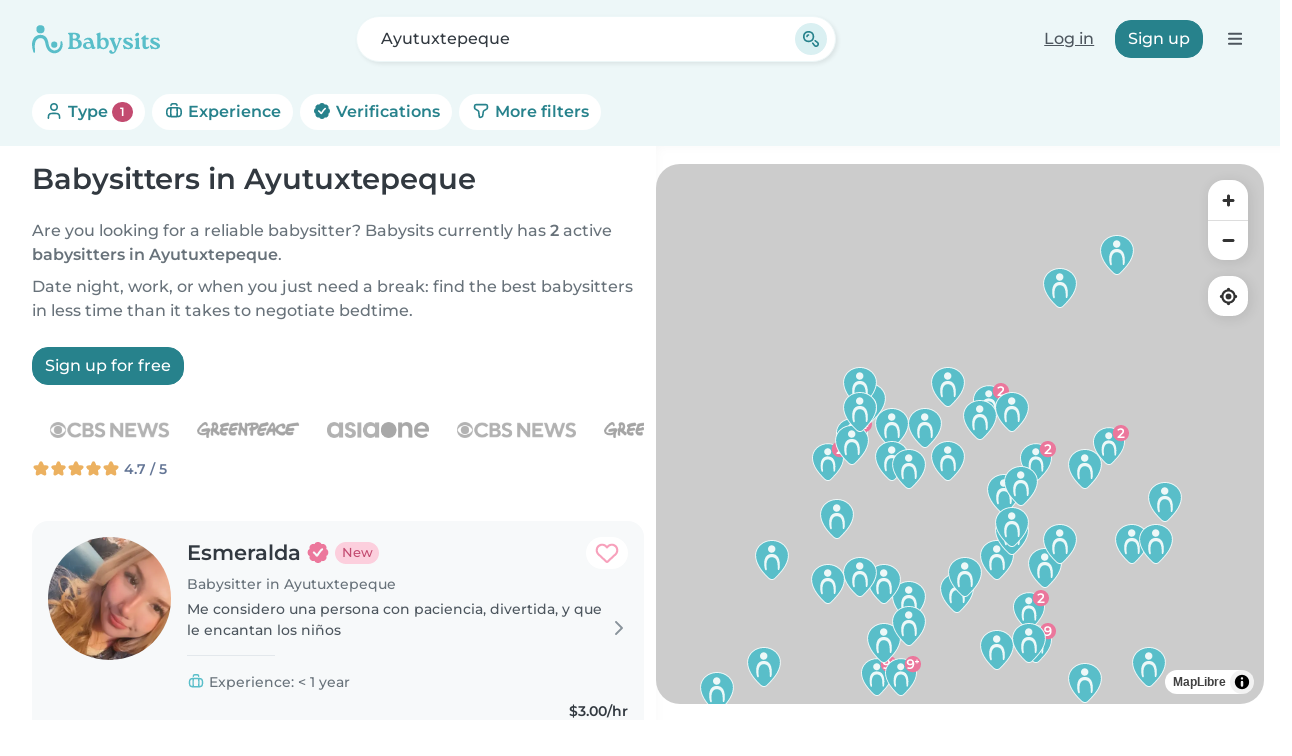

--- FILE ---
content_type: image/svg+xml
request_url: https://cdn.babysits.com/global/icons/maps/marker-9.svg
body_size: 1189
content:
<svg width="64" height="64" viewBox="0 0 64 64" fill="none" xmlns="http://www.w3.org/2000/svg">
<g clip-path="url(#clip0_3595_659)">
<path d="M31.9305 64C29.8505 64 27.8605 63.16 26.3205 61.65C23.2505 58.63 18.1205 53.59 13.9305 47.5C8.96047 40.29 6.46047 33.25 6.50047 26.57C6.57047 13.88 17.9905 3.56 31.9705 3.56H32.1205C46.1805 3.64 57.5605 14.08 57.5005 26.85C57.4605 33.55 54.9105 40.34 49.7005 47.61C46.2505 52.42 42.3305 56.49 39.1705 59.76C38.5305 60.43 37.9205 61.05 37.3705 61.64C35.9305 63.17 33.9905 64.01 31.9305 64.01V64Z" fill="#EDF8F8"/>
<path d="M36.3503 60.67C36.9003 60.08 37.5103 59.45 38.1603 58.78C41.2203 55.6 45.1703 51.52 48.5603 46.79C52.6703 41.06 56.0503 34.27 56.0903 26.85C56.1503 14.76 45.3203 5.06001 32.1203 4.99001C18.9203 4.92001 7.99029 14.5 7.92029 26.59C7.88029 34.01 11.1003 40.9 15.1003 46.71C19.1103 52.53 23.9703 57.36 27.3203 60.65C29.8703 63.15 33.8403 63.33 36.3503 60.67Z" fill="#59BEC9"/>
<path d="M31.1607 29.47C23.2007 30.09 23.0907 40.87 24.0507 46.94C24.1707 47.97 24.3807 48.75 23.3407 49.22C22.6907 49.51 21.8107 49.14 21.4507 47.93C18.5307 37.99 19.7407 23.14 33.3407 24.7C44.0207 25.64 44.7507 39.31 43.2707 47.72C42.9607 49.46 40.7607 49.64 40.7007 47.68C40.4807 40.68 41.0907 29.4 31.3307 29.47H31.1607Z" fill="#EDF8F8"/>
<path d="M31.5404 22.82C34.6553 22.82 37.1804 20.2949 37.1804 17.18C37.1804 14.0651 34.6553 11.54 31.5404 11.54C28.4255 11.54 25.9004 14.0651 25.9004 17.18C25.9004 20.2949 28.4255 22.82 31.5404 22.82Z" fill="#EDF8F8"/>
<path d="M51.0195 26C58.1992 26 64.0195 20.1797 64.0195 13C64.0195 5.8203 58.1992 0 51.0195 0C43.8398 0 38.0195 5.8203 38.0195 13C38.0195 20.1797 43.8398 26 51.0195 26Z" fill="#EB779C"/>
<path d="M49.7395 20.82C49.0295 20.82 48.3395 20.75 47.6795 20.6C47.0195 20.45 46.4295 20.22 45.9295 19.91C45.7995 19.83 45.7495 19.66 45.8195 19.52L46.6195 17.88C46.6595 17.8 46.7295 17.75 46.8095 17.72C46.8395 17.72 46.8595 17.71 46.8895 17.71C46.9495 17.71 46.9995 17.73 47.0495 17.76C47.4095 17.99 47.8195 18.16 48.2595 18.27C48.7195 18.36 49.2095 18.41 49.7195 18.41C51.1295 18.41 52.2195 17.99 53.0495 17.12C53.8195 16.3 54.2395 15.07 54.2795 13.48C54.2795 13.48 54.2795 13.48 54.2695 13.49C53.7895 13.95 53.1995 14.31 52.5195 14.55C51.8595 14.77 51.1295 14.88 50.3395 14.88C49.3295 14.88 48.4195 14.69 47.6295 14.3C46.8295 13.91 46.1895 13.36 45.7195 12.66C45.2595 11.94 45.0195 11.09 45.0195 10.12C45.0195 9.14999 45.2595 8.22999 45.7395 7.49999C46.2295 6.75999 46.8995 6.17999 47.7295 5.77999C48.5695 5.37999 49.4995 5.17999 50.5095 5.17999C51.8895 5.17999 53.0695 5.48999 54.0295 6.08999C54.9995 6.68999 55.7495 7.57999 56.2495 8.71999C56.7395 9.82999 56.9895 11.21 56.9895 12.81C56.9895 14.52 56.6795 15.98 56.0695 17.17C55.4595 18.37 54.5995 19.28 53.5195 19.9C52.4395 20.51 51.1695 20.82 49.7395 20.82ZM50.6095 7.47999C50.0295 7.47999 49.5095 7.58999 49.0595 7.80999C48.6195 8.01999 48.2695 8.31999 48.0195 8.68999C47.7895 9.04999 47.6695 9.50999 47.6695 10.04C47.6695 10.82 47.9295 11.43 48.4695 11.89C49.0095 12.34 49.7595 12.57 50.7095 12.57C51.3295 12.57 51.8795 12.45 52.3395 12.22C52.8095 11.99 53.1695 11.68 53.4195 11.3C53.6895 10.91 53.8095 10.49 53.8095 10.01C53.8095 9.52999 53.6895 9.13999 53.4595 8.75999C53.2195 8.38999 52.8695 8.07999 52.3995 7.83999C51.9295 7.59999 51.3195 7.46999 50.6095 7.46999V7.47999Z" fill="white"/>
</g>
<defs>
<clipPath id="clip0_3595_659">
<rect width="64" height="64" fill="white"/>
</clipPath>
</defs>
</svg>


--- FILE ---
content_type: image/svg+xml
request_url: https://cdn.babysits.com/global/flags/4x3/sv.svg
body_size: 42374
content:
<svg xmlns="http://www.w3.org/2000/svg" xmlns:xlink="http://www.w3.org/1999/xlink" height="480" width="640">
  <path fill="#0f47af" d="M0 0h640v480H0z"/>
  <path fill="#fff" d="M0 160h640v160H0z"/>
  <g transform="matrix(.8 0 0 .8 -92.698 0)">
    <g fill="#fff" fill-rule="evenodd" stroke="#000" stroke-width=".304">
      <path d="M515.01 353.35c1.52 0 3.167 0 10.11-1.692 6.943-1.65 12.67-5.858 14.015-6.466 1.345-.607 3.297-.434 3.297-.434-.738-.78-2.864-2.734-5.857-2.734-3.038 0-1.823 0-4.383 1.085-2.56 1.04-7.897 4.294-16.92 4.294h-.173c-9.027 0-14.666-3.253-17.226-4.295-2.56-1.086-1.39-1.086-4.383-1.086-3.037 0-5.12 1.954-5.9 2.734 0 0 1.996-.173 3.34.434 1.346.608 7.073 4.816 14.016 6.466 6.897 1.692 8.59 1.692 10.065 1.692z"/>
      <path d="M488.37 347.44c.737-.433-.174-1.648-.174-1.648l2.734-.608c-1.345-.607-3.34-.434-3.34-.434-.522.434-.435.955-.522 1.345-.043.39-.043 1 .26 1.302.26.26 1.042.043 1.042.043z"/>
      <path d="M490.92 345.19l-2.734.608s.91 1.215.174 1.648l4.816-.91s-.737-.522-2.256-1.346zm50.77 2.25c-.737-.433.13-1.648.13-1.648l-2.69-.608c1.345-.607 3.297-.434 3.297-.434.564.434.477.955.564 1.345.044.39.044 1-.26 1.302-.302.26-1.04.043-1.04.043z"/>
      <path d="M539.13 345.19l2.69.608s-.867 1.215-.13 1.648l-4.816-.91s.737-.522 2.256-1.346z"/>
    </g>
    <path d="M495.843 343.31l-1.22 3.03.564.22c.91.39 1.817.185 2.25-.813.39-1.042-.133-1.808-1-2.156l-.594-.28zm.25.625l.094.03c.693.304 1.115.8.812 1.626-.348.782-1.038.805-1.688.5l-.125-.03.906-2.125z"/>
    <path fill-rule="evenodd" d="M497.563 347.618l-.348-.135 1.346-2.988.348.135-1.345 2.988z"/>
    <path d="M500.213 345.28c-.634.016-1.238.443-1.53 1.094-.392.868-.013 1.796.81 2.187.825.35 1.8-.025 2.19-.936a1.74 1.74 0 0 0-.845-2.22 1.495 1.495 0 0 0-.625-.124zm-.03.5c.145 0 .316.03.468.094.65.26.824.955.563 1.562-.26.608-.967.917-1.53.656-.52-.26-.805-.91-.5-1.562.194-.455.56-.746 1-.75z"/>
    <path d="M503.81 347.36c-.043-.216-.13-.39-.346-.477-.216-.087-.564 0-.65.26-.088.26.086.48.216.608l.218.175c.346.303.563.65.346 1.17-.217.565-.78.783-1.302.61-.434-.175-.695-.695-.564-1.216l.39.086c-.13.304.044.65.347.78.304.13.65-.087.782-.39.13-.347-.087-.564-.304-.78l-.173-.175c-.26-.26-.477-.563-.304-.996.174-.478.695-.652 1.128-.478.346.13.52.39.563.738l-.347.086zm2.39.17l-.52 1.823c-.13.52-.13 1.042.433 1.215.607.174.868-.26 1.04-.78l.52-1.867.348.13-.563 1.954c-.173.694-.737 1.128-1.432.91-.693-.172-.954-.823-.737-1.518l.564-1.996.348.13zm4.38 4.513l-1.823-2.988-.478 2.378-.348-.04.65-3.382 1.78 2.947.477-2.336.347.042zm.824-.083l.39-3.215.347.04-.39 3.258z" fill-rule="evenodd"/>
    <path d="M514.183 348.88c-.91-.043-1.644.683-1.687 1.594-.044 1 .65 1.738 1.562 1.78.868.044 1.644-.625 1.688-1.624.043-.91-.694-1.75-1.563-1.75zm-.062.47c.694.042 1.138.63 1.094 1.28a1.14 1.14 0 0 1-1.156 1.156c-.608-.043-1.094-.598-1.094-1.25.044-.65.506-1.187 1.157-1.187z"/>
    <path d="M519.083 352.136l-2.517-2.347.174 2.43h-.39l-.26-3.382 2.516 2.336-.174-2.388.39-.04zm2.04-.486l-.608-3.205.39-.042.564 2.813.91-.166.088.383zm1.735-.34l-.738-3.175.39-.083.738 3.164z" fill-rule="evenodd"/>
    <path d="M523.873 347.72c-.136.007-.265.03-.406.063l-.344.125.875 3.125.688-.157c.52-.173.954-.567.78-1.22-.086-.346-.42-.636-.812-.592.174-.174.2-.502.157-.72-.162-.52-.53-.646-.937-.624zm.063.406c.207-.034.402.05.5.375.13.392-.135.51-.438.595l-.094.03-.312-.936h.125a.94.94 0 0 1 .22-.064zm.5 1.313c.254-.03.528.017.593.343.13.39-.166.57-.47.656l-.28.092-.25-1 .187-.03c.075-.022.134-.054.22-.063z"/>
    <path d="M527.24 347.97l.13.34-1.172.393.39 1.17 1.216-.436.13.393-1.562.528-1.085-3.08 1.606-.57.087.34-1.215.435.303.87z" fill-rule="evenodd"/>
    <path d="M528.623 346.19c-.304-.043-.552.026-.812.156l-.437.188 1.22 3.03.343-.124-.47-1.313.126-.03 1.344.906.468-.157-1.468-.97c.39-.216.517-.69.343-1.123-.088-.26-.353-.52-.657-.563zm-.094.406c.167.017.318.127.406.344.172.433-.185.65-.532.78l-.062.032-.406-1 .093-.03c.15-.066.33-.142.5-.126z"/>
    <path d="M529.237 345.757l1.696-.745.165.31-.693.3 1.22 2.647-.35.175-1.21-2.647-.652.3z" fill-rule="evenodd"/>
    <path d="M532.213 344.19l.22 3.72.405-.22-.062-.844 1.28-.656.688.563.344-.22-2.875-2.343zm.438.875l1 .813-.906.468-.093-1.28zm2.662-2.185c-.318.018-.66.117-.97.313l-.56.312 1.718 2.813.5-.282c.868-.52 1.253-1.39.688-2.344-.352-.596-.844-.842-1.375-.812zm.156.5c.303.027.604.193.843.563.433.737.026 1.296-.625 1.687l-.062.03-1.188-1.936.094-.094c.325-.174.633-.277.937-.25z"/>
    <g id="a" stroke-miterlimit="2.613" stroke="#000">
      <path d="M485.07 355.17c.52 0 .91-.39.91-.912 0-.478-.39-.867-.91-.867-.477 0-.91.39-.91.868 0 .52.433.912.91.912zm-5.12 6.33c.52 0 .91-.39.91-.91a.916.916 0 0 0-.91-.913c-.478 0-.91.434-.91.912 0 .52.433.91.91.91zm-11.89-19.87c.477 0 .91-.434.91-.91a.917.917 0 0 0-.91-.913.89.89 0 0 0-.91.912c0 .476.39.91.91.91zm-7.38 3.69c.52 0 .998-.434.998-1 0-.52-.478-.997-.998-.997a1.01 1.01 0 0 0-.998.998c0 .566.433 1 .998 1zm-1.34-22.3c.52 0 .998-.433.998-.998 0-.52-.477-.997-.998-.997a1.01 1.01 0 0 0-.998.997.98.98 0 0 0 .998.998zm-6.21 1.82a.982.982 0 0 0 .998-.998.98.98 0 0 0-.998-.997c-.52 0-.998.433-.998.997 0 .564.477.998.998.998zm3.17-19.87c.565 0 .998-.478.998-.998a.981.981 0 0 0-.998-.998.982.982 0 0 0-.998.998c0 .52.435.998.998.998zm-5.55-18.27c.52 0 .998-.434.998-.954a1.01 1.01 0 0 0-.998-.998.98.98 0 0 0-.998.998c0 .52.433.954.998.954zm7.07 1.82a.982.982 0 0 0 .998-.998c0-.52-.435-.997-.998-.997a1.01 1.01 0 0 0-.998.997.98.98 0 0 0 .998.998zm6.94-15.22c.52 0 .998-.434.998-.998 0-.52-.477-.954-.998-.954-.563 0-.998.433-.998.954 0 .564.435.998.998.998zm-5.29-4.21a.982.982 0 0 0 .998-.998c0-.52-.433-.997-.998-.997a1.01 1.01 0 0 0-.998.997.98.98 0 0 0 .998.998zm10.54-10.24a.982.982 0 0 0 .998-.998.982.982 0 0 0-.998-.997.98.98 0 0 0-.998.997.98.98 0 0 0 .998.998zm-21.52 46.25c.563 0 .998-.434.998-.954s-.433-.956-.998-.956a.963.963 0 0 0-.954.956c0 .52.433.954.954.954z" fill="#e60000" fill-rule="evenodd" stroke-width=".13"/>
      <path d="M485.93 358.9s-.737-3.167-.608-3.904l.782-.608m-1.384 5.722s-2.82.13-3.73.434c0 0 0 .174-.304.782M467.28 345.8s-.174-3.775.608-4.08c0 0 .737-.302 1.17-.91m-4.648 3.77s-2.126-.305-2.734 0c0 0-.13.607-.608.78m-.728-22.91l-.737.434c-.78.303-2.256 3.948-2.256 3.948s-2.43-1.823-3.47-1.997h-1.086m-4.821-20.175s.608.608 1.215.304c0 0 2.994 1.953 3.167 2.734 0 0 3.168-3.167 3.775-2.864 0 0 .303.434.91-.174m-5.727-18.52s.304.433.867.737c0 0 1.39 1.996 1.39 3.47 0 0 2.56-2.255 3.296-2.08 0 0 .91.302 1.518 0m.309-19.437s.607.737 1.04.13c0 0 1.823 2.256.738 3.95 0 0 2.56-.608 3.34-.175 0 0 .304 1.04 1.216.434" fill="none" stroke-width=".26"/>
      <g fill="#1f601a" fill-rule="evenodd" stroke-width=".26">
        <path d="M532.79 378.34s-3.904-.303-4.512-.303c-.608 0-1.953-2.69-2.56-3.167-.608-.434-10.848-5.424-17.486-6.465-6.64-1.04-16.834-4.99-18.96-6.03-11.022-5.295-23.344-15.1-26.078-19.136-2.864-4.21-5.9-14.016-7.246-19.265-.608-2.43-3.905-12.366-3.905-19.135 0-7.852.91-14.318 2.126-19.438 1.17-5.12 9.978-20.13 15.358-26.814 0 0-12.105 18.743-14.188 25.903-2.082 7.377-2.69 16.358-2.56 21.478.13 4.21 3.645 19.612 8.765 30.936 4.078 9.07 7.636 10.153 14.015 15.23 2.994 2.386 8.72 6.16 13.537 8.59 4.816 2.387 15.056 5.424 17.79 5.858 2.69.478 16.4 4.512 18.22 5.424 1.826.91 6.47 4.99 7.683 6.334z"/>
        <path d="M464.11 343.41c.304-1.39.433-2.43.91-2.864.434-.478 1.954-2.3 2.257-3.47.304-1.216 0-2.127 0-2.735 0-.607.433-2.69.433-2.69s-.737-2.56-1.345-3.037c-.607-.434-2.126-2.56-2.43-3.166 0 0 .173 1.214-.304 1.822-.433.606-.606 2.125-.606 2.994 0 .91.303 3.037 0 4.077-.304 1.173-.737 2.128-.434 3.472.262 1.086 1.52 5.598 1.52 5.598z"/>
        <path d="M463.63 341.89s-3.427-4.382-3.427-6.205c0-1.78-.303-2.864-.607-3.297-.304-.433-2.256-2.733-.477-5.553.78-1.215.91-1.128 1.344-2.43.607-1.65 1.823-1.65 1.996-3.297 0 0 .434 1.952.564 3.6.173 1.65-.13 2.257-.26 3.167-.174.912.433 1.953.433 3.297 0 1.39-.173 1.91-.173 2.734-.002.435-.566 6.162.606 7.984zm38.62 23.52s-2.907-.304-3.992-.478c-.78-.087-2.56-.52-3.558-.91-.867-.305-2.56-1.216-4.034-2.778-2.777-2.95-2.517-4.513-2.994-4.643-.998-.172 1.56-.432 2.777-.258 1.17.13 2.82.997 3.904 2.038 1.128 1.043 2.864 2.214 3.47 2.648.608.477 1.042.65 1.692 1.52.652.867.608 1.43 2.734 2.862z"/>
        <path d="M506.24 367.53s-7.29-3.254-8.027-3.862c-.78-.564-1.996-1.736-2.778-2.56-.737-.825-3.818-2.387-4.338-3.384-.346-.695-2.256-3.34-3.384-5.424-.564-1.084 4.86.348 4.86.348 4.426 1.78 2.43.52 4.86 2.344 1.474 1.128 2.472 2.082 2.863 2.907.563 1.3 1.215 3.556 1.866 4.728.607 1.17 1.777 2.688 4.078 4.902z"/>
        <path d="M510.19 368.45s-6.03-1.562-8.765-5.294c-1.953-2.56-1.953-1.778-2.777-2.647-.997-1.085-2.56-2.256-3.86-4.47.13.218-1.736-5.9-1.65-6.638.044-.433 2.3.304 4.122 1.085 1.562.65 2.473 1.91 3.818 2.734 1.606 1.043 1.823 3.645 2.56 4.86 1.04 1.78 1.17 2.69 1.17 3.558-.042 1.345.74 1.78 1.173 2.907.523 1.344 2.128 1.128 4.21 3.905zm-9.63-2s-5.12-2.256-5.858-2.43c-.78-.13-1.085-.608-2.126-.912-.867-.217-1.65-.867-3.775-.433-.91.216-4.64 1.04-5.553.607-.91-.478 1.345 2.56 2.386 3.167 1.085.607 2.864.91 4.383.737 1.518-.13 3.6 0 4.382 0 .737 0 1.17.174 2.256-.13 1.042-.303 1.345-.78 3.906-.607z"/>
        <path d="M504.03 366.45s-5.728-1.432-6.682-1.432c-.955 0-3.688.174-4.816.39-1.085.175-4.512-.173-5.51.348-1.042.477-5.598 1.128-6.813.824-1.215-.26 2.43 3.254 3.86 3.645 4.643 1.302 3.255 1.128 6.25.347 1.822-.477 4.425-.608 5.336-.738.91-.174.737-.695 1.953-1.215 1.213-.52 3.252-1.823 6.42-2.17z"/>
        <path d="M508.71 368.84s-5.727-2.387-10.197-1.173c-3.08.87-2.994.74-4.208.956-1.432.217-2.647-.52-4.99.433-1.17.478-6.16 2.518-7.55 2.43-1.258-.086 3.993 3.34 5.425 3.124 4.598-.65 8.938.91 11.064.044 1.908-.738 3.037-1.26 3.992-1.563.954-.346 1.475-1.213 2.082-1.648.607-.476.998-1.648 4.382-2.602zm-30.58-13.15s-3.297-3.643-3.949-4.12c-.605-.48-2.168-1.607-2.993-2.345-.693-.607-1.388-1.952-3.514-2.473-.91-.217-3.123-.652-3.774-1.432-.61-.825.128 2.907.823 3.904.695 1 2.17 2.04 3.6 2.56 1.433.52 3.255 1.563 3.906 1.91.693.303 1.04.65 2.125.825 1.085.216 1.562-.088 3.775 1.17z"/>
        <path d="M481.25 357.21s-5.598-3.947-6.465-4.382c-.868-.39-2.473-.954-3.514-1.3-1.084-.305-3.904-2.345-5.032-2.345-1.128 0-3.254-.087-4.21-.824-.996-.783-.13 2.732.956 3.73 3.6 3.21 1.128 2.256 4.12 2.864 1.824.39 4.253 1.39 5.12 1.648.912.26 1-.303 2.3-.216 1.303.043 3.733-.217 6.726.824z"/>
        <path d="M482.59 358.25s-2.3-1.52-6.855-2.3c-3.123-.565-2.994-.695-4.165-.998-1.388-.434-1.692-.434-4.252-.565-1.258-.087-6.205 1.52-7.376.825-1.085-.608 1.215 1.518 2.603 2.04 1.996.737 1.736 2.04 3.906 2.733 2.3.738 4.73 1.65 6.075 1.39 1.04-.218 1.823-.695 3.297-.826 1.43-.175 3.947-2.258 6.768-2.3zm.48-1.17s1.128-5.466.174-6.768c-.477-.608-1.085-1.475-1.215-2.865-.13-1.345-1.042-3.6-1.65-4.338-.607-.782-1.823-4.253-1.52-5.12 0 0-3.166 3.123-2.993 5.12.13 1.952.13 1.475 0 2.386-.174.91.737 3.904 1.345 4.816.607.91.304 3.643.91 4.208.61.608 4.212 3.038 4.948 2.56z"/>
        <path d="M482.59 358.25c.347.173-1.91-1.736-2.994-2.214-1.04-.434-5.25-1.65-5.554-2.69-.303-1.085-3.775-4.686-3.904-5.597-.13-.695-.782-2.127-.608-2.865.13-.738.434-2.56.91-3.602.434-1.084 1.476-3.6 2.56-4.077 0 0 .868 2.864 1.172 3.905.304 1.085.607 2.3 1.084 2.865.434.608 1.952 3.47 2.083 4.555.172 1.04.91 4.512 1.083 5.25.132.738 2.952 3.82 4.167 4.47zm-18.48-14.84c.13.782-2.256-.78-3.47-.78-1.216 0-4.817.476-5.728-.435-.91-.912-2.256-2.56-2.733-2.864-.436-.303-2.085-3.037-2.56-4.51-.436-1.52-3.603-4.253-4.037-4.556 0 0 4.34-.87 7.072.91 2.69 1.823 2.864 1.39 3.47 1.65.608.304 5.25 4.25 5.555 5.727.304 1.52 2.257 4.08 2.43 4.86z"/>
        <path d="M464.11 343.41s-3.905-2.734-4.816-2.603c-.91.173-5.163-2.995-5.423-4.947-.173-1.04-2.21-2.516-2.56-3.167-1.083-1.822-1.69-5.857-3.166-6.94 0 0 4.078 1.04 5.12 1.213 1.953.304 3.6.607 4.34 2.256.78 1.65 1.388 3.038 1.995 3.167.606.173 1.474 2.256 1.778 4.38.302 2.085 2.732 6.64 2.732 6.64zm-7.38-20.52c.65 1.04.607-6.032.867-6.77.303-.737 1.085-2.256 1.692-2.863.607-.608.607-2.69.91-3.297.26-.608.13-4.686-.303-5.727 0 0-1.215.91-1.823 1.648-.607.74-1.65 1.043-1.952 1.954-.304.912-.91.912-1.345 1.823-.477.912-.91 2.386-.607 3.6.304 1.216.13 1.65.13 2.735 0 1.04 1.52 5.553 2.43 6.898z"/>
        <path d="M456.86 323.49s-.304-1.953.477-2.69c.737-.782 1.475-.782 1.78-1.215.302-.478.172-1.042.476-1.65.304-.607.954-1.605 1.04-2.126.305-1.65 1.216-3.472.435-5.25 0 0-1.65.563-2.082.867-.478.304-1.823 1.52-1.953 2.734-.173 1.346-.303 1.52-.78 2.258-.434.737-1.042 2.994-.304 4.382.78 1.346.91 2.69.91 2.69zm-4.38-23.03s-.304-4.382.91-5.728c1.216-1.345 1.52-3.904 4.21-5.294 0 0-.13 1.085 0 1.823.174.738.477 2.865 0 3.602-.434.78-1.953 2.126-1.953 2.734 0 .608-1.04 2.126-1.778 2.43-.783.26-1.39.434-1.39.434z"/>
        <path d="M452.48 302.84s0-3.123.91-4.034c.912-.91 1.39-1.39 1.824-1.954.433-.606.91-2.125 1.952-2.733 1.04-.608 2.864-2.127 3.037-2.692 0 0 .434 3.732-.607 5.728-1.084 1.952-1.084 2.995-2.256 3.428-1.214.477-1.388.78-1.82 1.084-.48.304-1.216.74-1.824.74-.61 0-1.216.432-1.216.432zm3.47 20.52c.174.87.78-1.953-2.386-1.953-3.167 0-5.728-1.215-6.812-2.3-1.04-1.04-1.65-1.78-2.083-2.257-.478-.433-1.65-2.256-1.823-3.166-.13-.87-1.04-4.21-.91-4.816 0 0 1.692.303 2.43.91.736.608 2.125.608 2.863 1.085.737.434 1.345 1.65 1.823 2.083.433.478 1.778.478 2.386 1.346.606.91 1.647 2.864 1.82 3.774.13.91 1.216 1.822 1.954 2.256.736.48.606 2.258.736 3.038z"/>
        <path d="M455.65 322.15s-2.082-2.56-3.167-2.56c-1.04 0-3.73-2.735-3.905-3.905-.13-1.215-1.04-3.47-1.65-3.948-.606-.434-1.647-1.475-1.517-3.297.174-1.823.174-4.816.174-4.816s.608 1.823 1.475 2.256c.91.434 2.56 1.042 2.863 1.65.303.607 1.52.607 1.996 2.43.432 1.78.432 1.65.736 2.256.304.608 1.04 1.346 1.345 2.56.305 1.213 1.954 4.336 1.65 7.374zm-3.12-16.62c-.086.824 1.215-1.606-1.65-2.474-2.906-.868-4.902-2.69-5.552-3.948-.652-1.215-.998-2.082-1.302-2.603-.26-.564-.867-2.517-.737-3.384.086-.867.216-4.12.52-4.642 0 0 1.432.738 1.91 1.475.52.78 1.778 1.17 2.34 1.78.522.606.74 1.865 1.043 2.43.304.52 1.518.91 1.822 1.865.304.998.695 3.08.565 3.948-.087.867.607 1.953 1.17 2.604.565.607-.087 2.212-.13 2.95z"/>
        <path d="M452.57 304.32s-1.215-2.908-2.17-3.167c-.954-.304-2.516-2.777-2.603-3.905-.13-1.302-.303-3.47-.737-4.034-.433-.565-1.215-2.43-.607-4.036.65-1.605 1.65-3.73 1.65-3.73s.867 1.344 1.344 2.17c.78 1.56 1.563 1.69 1.693 2.298.087.65 1.04 1.042 1.39 2.3.476 1.692-.045 1.605.042 2.256.13.607.607 1.52.52 2.69-.044 1.17.607 4.51-.522 7.158zm2.34-18.18c.13-.433 1.04-.91 2.126-1.215 1.04-.303 2.69-2.69 3.427-3.297.694-.65 1.085-1.606 1.996-2.126.91-.52 1.474-2.387 1.778-4.21 0 0-2.56.608-3.297.738-.736.174-2.255 1.085-2.863 1.822-.607.738-1.215 1.953-1.823 2.256-.607.304-1.345 2.127-1.345 3.34v2.692z"/>
        <path d="M454.78 284.79s-.173-1.78-.173-2.56c0-.91-.564-3.34.738-5.294.91-1.345 4.252-3.905 5.12-4.035 0 0 .606 2.387.476 3.124-.172.78-.953 3.775-1.648 4.078-.694.305-2.43 3.906-4.512 4.688z"/>
        <path d="M454 286.14c-.39.65-.13-2.256-1.04-2.994-.912-.78-1.042-1.822-1.042-3.038 0-1.215.26-2.082.433-2.863.13-.738 2.43-3.905 2.258-4.816 0 0 1.302 2.95 1.648 3.774.478 1.04-.303 2.126-.13 2.994.13.91.868 2.56.304 3.47-.477.782-1.822 2.43-2.43 3.472zm7.98-15.53s.174-.433 1.52-.433c1.344 0 3.296-.132 3.904-.74.607-.606 1.65-1.388 2.256-1.692.607-.26 1.65-1.648 1.823-2.256.13-.608 1.215-1.78 1.65-1.78 0 0-1.65-.174-3.472.304-1.777.433-4.337 1.345-4.945 2.56-.61 1.172-2.735 4.036-2.735 4.036z"/>
        <path d="M462.46 270.3c.347 1.04 2.864-1.04 3.427-1.778l1.52-1.953s1.432-1.736 1.823-2.43c.91-1.65.694-4.643.303-4.383-.477.304-2.126 1.215-2.56 1.39-.478.13-1.345.432-1.65 1.17-.303.78-.607 1.822-1.084 2.3-.434.433-3.168 1.95-1.78 5.683z"/>
        <path d="M461.55 270.3s2.083-1.475 2.864-2.256c.91-.867.433-2.082.91-2.69.39-.565 1.476-1.953 1.172-2.864-.303-.91-.867-3.47-.867-3.47s-1.086 1.04-1.823 1.822c-.78.737-.91 1.345-1.215 2.256-.303.91-.91 1.518-1.215 2.256-.304.737 0 2.256.173 3.167.13.91 0 1.78 0 1.78z"/>
      </g>
      <g fill="none" stroke-width=".13">
        <path d="M494.83 365.23s-9.936-.13-10.848-1.345m16.578 2.565s-6.465 1.78-9.936 1.345c-3.47-.433-5.12.304-5.902.304-.737 0-4.512-1.52-4.512-1.52m26.98 2.261s-4.99.91-6.03 1.215c-1.042.303-6.162 2.256-7.68 2.256-1.216 0-4.167-.13-4.99 0-1.476.305-5.425 0-6.334-.432m6.214-14.929s3.775 2.257 4.382 2.994c.563.782 3.905 3.47 4.512 3.47m-8.894-11.154s6.465 5.598 7.506 6.335c1.085.78 7.42 6.943 8.158 7.853M493.61 349.87s5.12 4.078 5.728 5.727c.607 1.65 2.126 3.6 2.126 3.6s2.125 4.21 2.864 4.817c.737.607 2.256 2.213 4.078 3.34M464.41 346.1s5.38 4.556 6.855 5.424m-9.105-2.564s5.424 3.774 7.81 4.685c2.43.868 4.382 1.65 9.632 2.387m2.128 2.128s-6.03-.304-7.072 0c-1.04.303-5.728-.782-6.943-1.086-1.215-.26-6.03-1.17-6.638-1.345m11.453-17.919s-.303 3.297.174 4.686c.434 1.345 2.56 5.25 2.386 6.16-.13.912 1.215 4.99 2.43 5.728m1.21-15.964s-1.085 3.297-.607 4.383c.433 1.04 1.17 2.994 1.17 4.208 0 1.215.782 2.995 1.086 3.775.303.738-.175 3.297.606 4.035.737.78 1.65 2.126 1.65 2.126M446.49 330.74s4.816 1.823 5.424 2.994c.565 1.216 1.475 1.52 1.953 2.127m10.373-9.631s1.215 4.816.91 6.03c-.303 1.173-.303 3.602-.303 4.513 0 .912-1.345 4.512-1.215 5.12m-1.342-19.743s-.434 2.864-.607 4.078c-.13 1.172 0 3.167-.304 3.905-.305.737-.74 4.816 0 6.638M449.06 326.23s3.905 3.297 4.816 4.21c.91.91 4.946 5.248 5.12 6.333.13 1.042 2.994 4.34 3.905 5.12M442.42 309.35s3.905 3.905 4.21 4.816c.302.912 1.952 2.386 2.733 2.864M460.77 311s-1.475 2.257-1.475 2.994c0 .782-.607 2.735-1.215 3.47-.39.522-1.65 2.735-1.52 4.08m3.04-16.884s-.607 2.127-.91 3.6c-.305 1.52-1.085 3.04-1.346 3.95-.304.91-1.52 5.25-1.085 7.983M445.89 304.53s.434 2.083 1.475 3.167c1.085 1.042 2.734 2.56 2.864 3.427.173.91 1.518 5.423 3.037 6.943 1.52 1.52 1.65 3.038 1.65 3.038M444.37 289.18s.433 2.56.737 3.297c.304.738 1.52 4.08 2.734 5.12m9.499-7.687s-.78 2.082-.91 2.994c-.175.91-1.085 1.953-1.216 2.43-.173.433-.737 1.952-.737 1.952m5.553-5.296c-.13.91-1.823 3.645-1.953 4.08-.174.475-1.04 2.56-1.952 3.166-.91.607-3.6 2.56-3.47 3.34m-4.385-16.436s-.13 3.297.477 4.512a37.224 37.224 0 0 1 1.65 3.949c.303.868.303 2.387.432 3.428.173 1.084.607 3.037 1.214 3.774M463.81 275.9s-2.17 2.473-3.168 3.47c-.998 1-4.816 5.12-4.99 5.858m4.558-11.588s-2.126 4.642-2.603 5.38c-.435.78-.868 1.996-.868 1.996m-1.959-7.546s.13 3.645 0 4.555c-.173.868-.173 2.387 0 2.864.13.433-.477 3.73-.607 4.51m18.047-21.259s-4.816 2.864-5.554 3.6M469.36 260.365l-3.297 4.816-.738 1.39M465.63 259.93s-1.085 2.56-1.215 3.6c-.174 1.086-1.65 4.384-2.256 5.6"/>
        <path d="M469.23 257.98s-.478 1.04 1.345.738" stroke-width=".26"/>
      </g>
    </g>
    <use height="100%" width="100%" xlink:href="#a" transform="matrix(-1 0 0 1 1030.05 0)"/>
    <path d="M514.57 366.14s.737-1.822 2.256-.174c0 0 1.822 4.253.433 4.382-1.346.175-2.69.434-2.82-.303-.174-.737.13-3.905.13-3.905z" fill="#00209f" fill-rule="evenodd"/>
    <path d="M516.52 365.54s.477-6.465 1.345-6.77c.91-.303 3.644-1.822 5.293-.477 1.65 1.39.13 8.07-.477 8.68-.563.606-1.474 2.472-4.945 2.038l-.478-1.647s1.823-.174 3.038-.782c1.215-.607 1.605-1.17 1.52-1.778-.175-.91-.088-4.252-1-4.556-.91-.304-2.343-.737-2.343-.737s-1.345 5.03-1.648 6.463l-.304-.433z" fill="#00209f" fill-rule="evenodd"/>
    <path d="M514.44 370.05s-6.205 3.6-3.038 9.025l-2.125-1.345s-1.172 2.127-.13 3.34c0 0-4.21-3.774-.912-8.287 3.34-4.556 6.03-4.252 6.03-4.252l.175 1.52z" stroke-miterlimit="2.613" fill="#00209f" fill-rule="evenodd" stroke="#000" stroke-width=".174"/>
    <path d="M514.44 367.06s-2.734-1.823-6.64-.782c0 0-1.735-5.596-1.083-7.376.303-.824.91-.91.91-.91s-1.953-1.173-1.345 4.077c.607 5.293 1.648 6.768 1.648 6.768s5.12.303 6.335-.304l.175-1.474z" stroke-miterlimit="2.613" fill="#00209f" fill-rule="evenodd" stroke="#000" stroke-width=".174"/>
    <path d="M514.44 367.06s-5.424-9.069-6.811-9.069c0 0-1.564-.216 1.95-.606 1.215-.13 3.167 0 4.08 1.692.91 1.65 1.647 5.553 1.95 6.16 0 0-1.04.305-1.17 1.824z" stroke-miterlimit="2.613" fill="#00209f" fill-rule="evenodd" stroke="#000" stroke-width=".174"/>
    <path d="M514.44 367.06s-3.645-1.692-4.08-2.127c-.475-.434-1.214-5.553-.78-5.25 0 0-1.475-1.692-1.95-1.692-.305 0-1.347.782-1.043 2.56.303 1.824.738 4.557 1.215 5.728 0 0 2.863-1.17 6.638.782z" stroke-miterlimit="2.613" fill="#011322" fill-rule="evenodd" stroke="#000" stroke-width=".174"/>
    <path d="M517.74 370.05s1.953 1.215 1.953 3.47c0 2.257.91 6.336 2.734 7.247 0 0 .433-1.693 1.04-1.997 0 0 1.824 2.127 2.388 2.127 0 0-1.042-1.953-1.042-2.864 0-.912-.91-4.382-1.823-5.25-.867-.91-2.69-3.038-5.25-3.775v1.042z" stroke-miterlimit="2.613" fill="#00209f" fill-rule="evenodd" stroke="#000" stroke-width=".174"/>
    <path d="M518.48 359.51l-1.648 6.464.433 1.39s.608-.174.91-.912c.305-.78 1.217-6.335 1.694-6.51l-1.39-.432z" stroke-miterlimit="2.613" fill="#011322" fill-rule="evenodd" stroke="#000" stroke-width=".174"/>
    <path d="M514.35 369.31s-2.95.912-4.078 3.21c0 0-.39-1.475 3.99-3.6l.088.39zm3.48 0s2.04.825 2.56 2.04c0 0-1.953-1.302-2.56-1.52v-.52zm-3.48-1.73s-4.6.738-5.598.52c0 0 1.39.305 5.685-.086l-.087-.434zm7.47-2.78s.52 2.3.868 2.17c.39-.173 1.172-3.86 1.215-5.596.087-1.694-.738-2.084-1.432-1.997-.65.043-1.04 1.562-.954 2.256.043.65.217 2.777.304 3.167z" fill="#011d33" fill-rule="evenodd"/>
    <path d="M516.83 365.97s1.865 4.166.433 4.382c-1.388.218.608.175-.347-2.69-.39-1.085-.998-2.43-1.302-2.43 0 0 1.086.392 1.216.738z" fill="#011d33" fill-rule="evenodd"/>
    <path d="M514.57 366.14s.737-1.822 2.256-.174c0 0 1.822 4.253.433 4.382-1.346.175-2.69.434-2.82-.303-.174-.737.13-3.905.13-3.905z" stroke-miterlimit="2.613" fill="none" stroke="#000" stroke-width=".174"/>
    <path d="M516.52 365.54s.477-6.465 1.345-6.77c.91-.303 3.644-1.822 5.293-.477 1.65 1.39.13 8.07-.477 8.68-.563.606-1.474 2.472-4.945 2.038l-.478-1.647s1.823-.174 3.038-.782c1.215-.607 1.605-1.17 1.52-1.778-.175-.91-.088-4.252-1-4.556-.91-.304-2.343-.737-2.343-.737s-1.345 5.03-1.648 6.463l-.304-.433z" stroke-miterlimit="2.613" fill="none" stroke="#000" stroke-width=".174"/>
  </g>
  <g transform="matrix(.8 0 0 .8 -92.698 0)">
    <path d="M509.84 255.9c-.39-.954-.477-7.376-.39-8.374.13-1.736 3.123-10.24 3.73-11.238.652-.997.478-1.215.738-1.823l.867-1.17c.652 1.084 1.128 2.776 1.26 4.12 0 0-.565 4.08-1.043 5.903-.433 1.822-1.605 4.338-1.822 4.86-.564 1.258-.52 2.43-.173 2.516l-3.167 5.206z" fill="#00209f" fill-rule="evenodd"/>
    <path d="M515.01 247.35l.478.52c1.345-1.432 1.43-4.425 1.43-4.425l-.867-6.03s-.562 4.078-1.04 5.9c-.433 1.822-1.606 4.34-1.823 4.86-.867 2.17-.216 2.43-.172 2.517l1.995-3.342z" fill="#fff" fill-rule="evenodd"/>
    <path d="M515.48 247.87c1.345-1.432 1.43-4.425 1.43-4.425s.956 4.903.435 5.945c-.52 1.04-.52.737-.434 1.258l-1.43-2.778z" fill="#00209f" fill-rule="evenodd"/>
    <path d="M516.91 250.65c-.086-.52-.086-.217.434-1.258.52-1.04-.434-5.945-.434-5.945l-.867-6.03c-.13-1.346-.607-3.04-1.26-4.123l-.866 1.17c-.26.608-.086.825-.737 1.824-.607.998-3.602 9.502-3.732 11.238-.086.998 0 7.42.39 8.374" stroke-miterlimit="2.613" fill="none" stroke="#000" stroke-width=".26"/>
    <path d="M515.01 234.11s-.087-.954-.174-1.302c-.043-.173.52.868.998.737.868.26 1.823 1.432 2.083 1.736-.39.565-1.3 1.65-1.953 1.433-.563-.173-.433-.997-.608-1.518-.086-.26-.39-.607-.346-1.085z" stroke-miterlimit="2.613" fill="#fc0" fill-rule="evenodd" stroke="#000" stroke-width=".13"/>
    <path d="M515.05 233.33c.043.043.303.347.347.39.216.13.434 0 .694.175.65.433.87.824 1.563 1.518" stroke-miterlimit="2.613" fill="none" stroke="#000" stroke-width=".13"/>
    <path d="M515.66 233.99c.824.39 1.258 1.04 1.823 1.735 0 0 .043-.087 0-.087" stroke-miterlimit="2.613" fill="none" stroke="#000" stroke-width=".13"/>
    <path d="M514.09 233.42s.867-.433 1.17-.607c.175-.087-.65.78-.345 1.17.043.912-.694 2.214-.954 2.56-.65-.172-1.3-.172-1.82-1.17-.218-.347.39-.738.78-1.085.216-.174.693-.738 1.17-.868z" stroke-miterlimit="2.613" fill="#fc0" fill-rule="evenodd" stroke="#000" stroke-width=".13"/>
    <path d="M514.87 233.16c-.043.087-.26.39-.26.52-.043.217.13.39.087.694-.173.737-.477 1.084-.867 1.995" stroke-miterlimit="2.613" fill="none" stroke="#000" stroke-width=".13"/>
    <path d="M514.44 233.99c-.087.91-.52 1.518-.998 2.3 0-.044.13 0 .13 0" stroke-miterlimit="2.613" fill="none" stroke="#000" stroke-width=".13"/>
    <path d="M515.44 232.81c.607-.737 1.692-1.39 2.213-.954.043.043.476.303.607.563.26.303.217.433.086.78-.39.78-1.432.39-2.082.044-.13-.087-.52-.434-.737-.347-.347.13-.217.13-.347.13.13.087.26.044.347.087.607.173 1.04.52 1.778.867.52.217 1.476-.476 1.432-.953 0-.564-.91-1.562-1.345-1.562-.998 0-1.78.607-2.473 1.388.173-.13.39.13.52-.043z" stroke-miterlimit="2.613" fill="#fc0" fill-rule="evenodd" stroke="#000" stroke-width=".13"/>
    <path d="M514.87 232.81c-.563-.737-1.65-1.39-2.17-.954-.043.043-.477.303-.606.563-.26.26-.26.433-.087.78.347.78 1.432.39 2.04.044.173-.087.563-.434.78-.347.347.13.217.13.347.13-.13.087-.26.044-.39.087-.564.173-1 .52-1.78.867-.52.217-1.43-.476-1.43-.953.042-.608.953-1.562 1.387-1.562 1 0 1.78.607 2.43 1.388-.13-.13-.346.13-.52-.043z" stroke-miterlimit="2.613" fill="#fc0" fill-rule="evenodd" stroke="#000" stroke-width=".13"/>
    <path d="M515.09 232.38c-.26-.087-.563.173-.65.346-.087.217.086.564.346.607.347.13.824.044.91-.346.088-.347-.302-.434-.606-.607z" stroke-miterlimit="2.613" fill="#fc0" fill-rule="evenodd" stroke="#000" stroke-width=".13"/>
    <path d="M515.05 226.35s.39 2.344 1.562 4.035c1.172 1.692-1.432 1.476-1.606 2.083 0 0-.78-1.692-1.605-2.126 0 0 1.303-2.04 1.65-3.949v-.043z" fill="#fc0" fill-rule="evenodd"/>
    <path d="M515.05 226.35s.39 2.344 1.562 4.035c0 0-1.432 1.476-1.606 2.083 0 0-.78-1.692-1.605-2.126 0 0 1.303-2.04 1.65-3.949" stroke-miterlimit="2.613" fill="none" stroke="#000" stroke-width=".13"/>
    <path d="M515.01 228.82s.303 1.04.65 1.736c0 0-.563.434-.65.694 0 0-.303-.694-.607-.868 0 0 .564-.91.607-1.562z" stroke-miterlimit="2.613" fill="none" stroke="#000" stroke-width=".13"/>
    <path d="M515.01 344.54c-.087 0-.217-.175-.346-.218-.39-.26-1.128-.26-1.302-.477-1.04-1.17-.347-3.427.086-4.816.867-2.604.997-4.99 1.562-7.464h.043c.564 2.474.694 4.86 1.52 7.463.476 1.388 1.17 3.644.13 4.815-.218.217-.91.217-1.302.477-.13.043-.26.218-.39.218z" fill="#fff" fill-rule="evenodd"/>
    <path d="M515.01 331.48c.565 2.473.737 4.99 1.562 7.593.434 1.302 1.085 3.384.304 4.556v-.045c.39 0 .737-.13 1.085-.26.13-.044.26-.087.304-.217.13-.217.304-.39.477-.52.262-.174.566-.044.827-.218.086-.086.13-.173.173-.173.52-.26 1.04-.565 1.26-1.128.13-.392.172-.826.085-1.26-.043-.304-.173-.52-.26-.78l-.52-1.173c-.175-.39-.435-.738-.608-1.13a2.35 2.35 0 0 0-.304-.562c-.087-.174-.217-.348-.304-.52-.088-.175-.305-.305-.435-.48-.174-.173-.217-.173-.348-.302-.043-.043-.26-.087-.216-.174-.086 0-.216-.087-.26-.13-.347-.74-.65-1.13-.997-1.867-.174-.304-.217-.867-.217-1.215h-1.606v.002zm0 0c-.52 2.473-.694 4.99-1.562 7.593-.39 1.302-1.04 3.384-.26 4.556l-.044-.045h.043c-.39 0-.737-.13-1.128-.26-.088-.044-.218-.087-.305-.217-.13-.217-.26-.39-.476-.52-.218-.174-.52-.044-.782-.218-.087-.086-.13-.173-.216-.173-.52-.26-.998-.565-1.215-1.128a2.46 2.46 0 0 1-.087-1.26c.044-.304.173-.52.26-.78l.52-1.173c.175-.39.39-.738.608-1.13.087-.215.173-.388.304-.562.087-.174.172-.348.303-.52.087-.175.304-.305.434-.48.173-.173.216-.173.345-.302.044-.043.26-.087.217-.174.087 0 .216-.087.216-.13.39-.74.695-1.13 1.042-1.867.173-.304.217-.867.217-1.215h1.563v.002z" fill="#00209f" fill-rule="evenodd"/>
    <g id="b" stroke-miterlimit="2.613" fill="none" stroke-width=".174">
      <path d="M514.27 331.57s-.998 4.078-1.562 5.12c-.607 1.04-2.95 2.95-1.432 5.9" stroke="#011322"/>
      <path d="M514.35 331.57s-.954 4.12-1.562 5.162c-.608 1.086-2.908 3.038-1.345 5.99" stroke="#011d33"/>
      <path d="M514.48 331.57s-.998 4.165-1.606 5.25c-.563 1.04-2.864 3.08-1.258 6.03" stroke="#022743"/>
      <path d="M514.57 331.57s-.954 4.252-1.562 5.293c-.607 1.042-2.864 3.123-1.26 6.16" stroke="#033054"/>
      <path d="M514.7 331.57s-.998 4.295-1.606 5.38c-.607 1.042-2.82 3.166-1.17 6.204" stroke="#053a65"/>
      <path d="M514.18 331.57s-.954 3.947-1.606 5.077c-.607 1.084-2.95 2.994-1.388 5.9" stroke="#011d33"/>
      <path d="M514.05 331.61s-.91 3.774-1.605 5.033c-.608 1.04-2.95 2.95-1.388 5.857" stroke="#022743"/>
      <path d="M513.96 331.61s-.91 3.645-1.648 4.99c-.565 1.04-2.95 2.95-1.39 5.9" stroke="#033054"/>
      <path d="M513.83 331.61s-.824 3.557-1.65 4.946c-.563 1.085-2.905 2.95-1.387 5.9" stroke="#053a65"/>
      <path d="M513.75 331.65s-.824 3.383-1.65 4.903c-.606 1.04-2.95 2.95-1.388 5.857" stroke="#00209f"/>
      <path d="M514.79 331.57s-.954 4.382-1.562 5.423c-.607 1.042-2.777 3.254-1.172 6.335" stroke="#00209f"/>
    </g>
    <use height="100%" width="100%" xlink:href="#b" transform="matrix(-1 0 0 1 1030.05 0)"/>
    <path d="M518.65 335.17c.13.174.347.304.434.478.087.173.217.347.304.52.13.174.217.348.304.564.173.39.433.738.607 1.13l.52 1.17c.087.26.217.478.26.78a2.46 2.46 0 0 1-.086 1.26c-.217.564-.738.868-1.258 1.13-.044 0-.087.085-.174.172-.26.174-.565.044-.825.217a1.86 1.86 0 0 0-.478.52c-.044.132-.174.175-.304.22-.347.13-.695.26-1.084.26v.043-.044c-.044.086-.13.173-.174.26-.217.217-.91.217-1.302.476-.13.044-.26.218-.39.218-.088 0-.218-.174-.347-.218-.392-.26-1.13-.26-1.303-.476-.087-.087-.13-.174-.173-.26v.043l-.044-.044h.044c-.39 0-.738-.13-1.128-.26-.087-.045-.218-.088-.304-.22-.13-.215-.26-.388-.477-.52-.217-.172-.52-.042-.78-.216-.088-.087-.13-.173-.217-.173-.52-.26-.997-.564-1.215-1.127a2.46 2.46 0 0 1-.087-1.26c.044-.303.173-.52.26-.78.175-.39.347-.782.52-1.172.175-.39.39-.737.608-1.128.087-.216.174-.39.304-.563.087-.175.173-.35.303-.522.088-.174.305-.304.435-.478" stroke-miterlimit="2.613" fill="none" stroke="#000" stroke-width=".174"/>
    <g id="c">
      <g fill-rule="evenodd">
        <path d="M487.37 293.56c-1.475-3.688-3.038-11.238-2.95-12.973.302-7.115.216-9.24.867-16.53l7.332 8.374c-.174 2.82-.218 3.69 0 5.467.086.65.477 3.862.997 5.12l-6.247 10.543z" fill="#fff"/>
        <path d="M493.61 283.01c-.52-1.258-.91-4.47-.998-5.12-.217-1.778-.173-2.647 0-5.466l4.512 4.99-3.514 5.596zm-18.65 6.9c-.13-1.65-.26-3.47-.26-4.295.043-5.12-.564-7.984 0-13.407.434-4.25 1.475-9.85 1.258-14.448-.087-1.302.172-2.603.217-3.862l9.112 10.153c-.65 7.29-.565 9.416-.868 16.53-.088 1.736 1.475 9.286 2.95 12.974l-1.908 3.21-10.502-6.854zm6.38 13.76c-.607-.998-1.128-3.862-1.258-4.425-.303-1.52-.303-2.388-.216-4.99l5.033 3.297-3.56 6.118zm-14.37 24.03c-.565-.346-1.52-1.345-1.823-2.213-.608-1.736-.477-1.692-.91-3.6-.26-1.085-.26-2.3-.522-3.428-.216-1.13-1.822-4.73-1.865-6.206-.173-4.728-1.736-7.94-1.345-13.103.26-3.99 1.17-9.414.737-13.58-.13-1.128.044-2.43.087-3.558l10.24 6.683c-.392 6.855-.218 8.764-.218 15.402-.044 1.605 1.388 8.113 3.123 11.02L466.97 327.7zm17.01 3.78c1.91 1.736 5.424 2.647 5.989 3.038 1.257.91 3.122 2.256 6.29 2.43 2.343.173 3.384-.434 5.77-.738 2.734-.347-.347.087 2.3-.477 1.345-.348 1.345-.565 3.167-.998 1.345-.304 2.69-.652 3.514-1.78.305-.434.565-.78.61-1.475h1.82c.174.52-.347 1.52-.52 1.866-.13.174-.347.477-.476.65-.26.565-.217.435-.695.87-.13.086-.695.563-.868.65-.347.26-.694.607-1.085.65-1.78.305-2.517.694-4.21 1.172-1.605.478-.736.39-1.95.695-.608.13-1.824.607-2.43.694-1.085.173-1.26.347-2.387.608-2.908.65-5.727.476-8.59.304-1.172-.088-4.036-.696-5.034-1.39-1.78-1.26-5.685-1.736-7.42-2.95-.26-.176-1.345-.696-1.56-.913-1.693-1.388-3.038-1.78-4.817-2.907h12.58z" fill="#00209f"/>
        <path d="M497.74 331.48h13.885c-.043.695-.304 1.04-.608 1.475-.824 1.128-2.17 1.476-3.514 1.78-1.432.346-2.908-.434-4.425-.434-3.646-1.127-4.08-2.256-5.338-2.82z" fill="#00209f"/>
        <path d="M497.74 331.48c1.258.65 1.866 1.736 5.337 2.82 1.345 0 2.82.608 4.08.565-1.52.347-1.563.564-2.822.867-2.646.565.434.13-2.3.478-2.385.304-3.426.91-5.77.737-3.166-.173-5.032-1.518-6.29-2.43-.565-.39-4.08-1.3-5.99-3.037h13.755z" fill="#fff"/>
      </g>
      <g stroke-miterlimit="2.613" fill="none" stroke-width=".174">
        <path d="M476.65 259.71s1.692 14.97 7.506 14.406" stroke="#022743"/>
        <path d="M484.16 274.03c-2.907.13-4.816-3.558-5.9-7.03-1.13-3.556-1.606-7.288-1.606-7.33" stroke="#022847"/>
        <path d="M484.16 273.99c-2.907-.087-4.816-3.817-5.814-7.072-1.17-3.427-1.692-7.246-1.692-7.29" stroke="#032b4c"/>
        <path d="M484.2 273.95c-2.907-.26-4.86-4.078-5.814-7.115-1.128-3.34-1.692-7.16-1.736-7.246" stroke="#032d4f"/>
        <path d="M484.2 273.9c-2.907-.477-4.86-4.382-5.77-7.16-1.128-3.253-1.736-7.114-1.78-7.245" stroke="#032f53"/>
        <path d="M484.24 273.82c-2.95-.607-4.903-4.6-5.727-7.16-1.128-3.166-1.823-7.07-1.866-7.2" stroke="#043258"/>
        <path d="M484.24 273.77c-2.907-.824-4.903-4.86-5.684-7.202-1.128-3.08-1.866-6.985-1.866-7.16" stroke="#04345b"/>
        <path d="M484.29 273.73c-2.95-.998-4.946-5.12-5.684-7.29-1.085-2.906-1.91-6.897-1.91-7.07" stroke="#04365e"/>
        <path d="M484.29 273.69c-2.95-1.215-4.946-5.38-5.598-7.333-1.128-2.82-1.952-6.81-1.995-7.072" stroke="#043862"/>
        <path d="M484.29 273.6c-2.907-1.345-4.946-5.64-5.554-7.333-1.128-2.733-1.996-6.77-2.04-7.028" stroke="#053b67"/>
        <path d="M484.33 273.55c-2.95-1.52-4.99-5.9-5.554-7.376-1.085-2.647-2.04-6.682-2.083-6.985" stroke="#053d6a"/>
        <path d="M484.33 273.51c-2.95-1.736-4.99-6.16-5.467-7.42-1.128-2.56-2.126-6.638-2.17-6.94" stroke="#053f6e"/>
        <path d="M484.37 273.47c-2.95-1.91-5.033-6.42-5.467-7.506-1.085-2.387-2.126-6.552-2.213-6.9" stroke="#064172"/>
        <path d="M476.69 259.02c.087.39 1.17 4.555 2.256 6.855.39.824 2.473 5.424 5.424 7.506" stroke="#00209f"/>
        <path d="M476.87 256.33s4.86 11.89 7.94 10.544" stroke="#022743"/>
        <path d="M484.81 266.87c-1.345.563-3.34-1.823-4.946-4.6a65.147 65.147 0 0 1-2.994-5.987" stroke="#022a49"/>
        <path d="M484.81 266.83c-1.17.52-3.254-1.78-4.903-4.642a85.93 85.93 0 0 1-3.037-5.944" stroke="#032d4f"/>
        <path d="M484.81 266.79c-.998.433-3.167-1.736-4.86-4.686-1.866-3.34-3.037-5.9-3.037-5.9" stroke="#033054"/>
        <path d="M484.81 266.79c-.824.347-3.123-1.736-4.773-4.773-1.952-3.47-3.123-5.857-3.123-5.857" stroke="#043359"/>
        <path d="M484.85 266.74c-.694.304-3.08-1.692-4.773-4.816-1.995-3.645-3.123-5.857-3.123-5.857" stroke="#043760"/>
        <path d="M484.85 266.74c-.52.217-2.994-1.692-4.73-4.903a749.464 749.464 0 0 0-3.166-5.815" stroke="#053a65"/>
        <path d="M484.85 266.7c-.346.174-2.907-1.65-4.686-4.946-2.125-3.95-3.167-5.772-3.167-5.772" stroke="#053d6a"/>
        <path d="M484.85 266.7c-.173.043-2.82-1.65-4.642-4.99-2.17-4.122-3.212-5.77-3.212-5.77" stroke="#064171"/>
        <path d="M477 255.9s1.04 1.432 3.254 5.727c1.823 3.427 4.6 5.033 4.6 5.033M492.88 278.72l3.77-.7m-4.03-3.16l4.08 2.21" stroke="#00209f"/>
        <path d="M492.53 275.03l4.17 2.04" stroke="#064171"/>
        <path d="M492.53 275.2l4.21 1.91" stroke="#053e6c"/>
        <path d="M492.53 275.42l4.21 1.74" stroke="#053b67"/>
        <path d="M492.57 275.59l4.21 1.61" stroke="#043862"/>
        <path d="M492.57 275.77l4.26 1.43" stroke="#04355c"/>
        <path d="M492.57 275.94l4.3 1.3" stroke="#043258"/>
        <path d="M492.57 276.11l4.34 1.18" stroke="#032f53"/>
        <path d="M492.57 276.33l4.39 1" stroke="#032c4d"/>
        <path d="M492.57 276.51l4.43.86" stroke="#022a49"/>
        <path d="M492.83 278.54l3.87-.56" stroke="#064171"/>
        <path d="M492.83 278.33l3.91-.44" stroke="#053e6c"/>
        <path d="M492.79 278.11l3.99-.26" stroke="#053b67"/>
        <path d="M492.79 277.94l4.04-.13" stroke="#043862"/>
        <path d="M492.75 277.72h4.12" stroke="#04355c"/>
        <path d="M492.75 277.5l4.16.18" stroke="#043258"/>
        <path d="M492.75 277.33l4.21.26" stroke="#032f53"/>
        <path d="M492.7 277.11l4.34.44" stroke="#032c4d"/>
        <path d="M492.7 276.9l4.39.6" stroke="#022a49"/>
        <path d="M492.66 276.72l4.47.7" stroke="#022743"/>
        <g>
          <path d="M474.96 277.81s.217 3.167.91 4.512c1 1.866 3.906 4.73 7.247 6.813" stroke="#022743"/>
          <path d="M483.2 289.13c-2.17-1.39-4.12-3.123-5.466-4.642a13.738 13.738 0 0 1-1.736-2.256c-.694-1.39-.998-4.512-.998-4.512" stroke="#022847"/>
          <path d="M483.29 289.13c-2.17-1.39-4.122-3.254-5.424-4.73-.737-.78-1.345-1.56-1.69-2.3-.782-1.387-1.173-4.467-1.173-4.467" stroke="#032b4c"/>
          <path d="M483.33 289.13c-2.126-1.432-4.078-3.384-5.337-4.773-.694-.78-1.302-1.605-1.692-2.343-.824-1.475-1.3-4.468-1.3-4.468" stroke="#032d4f"/>
          <path d="M483.42 289.09c-2.126-1.432-4.078-3.427-5.337-4.816a13.6 13.6 0 0 1-1.65-2.343c-.867-1.518-1.43-4.467-1.43-4.467" stroke="#032f53"/>
          <path d="M483.5 289.09c-2.126-1.432-4.035-3.558-5.294-4.903-.607-.694-1.215-1.52-1.65-2.343-.91-1.562-1.518-4.468-1.518-4.468" stroke="#043258"/>
          <path d="M483.59 289.09c-2.126-1.475-4.035-3.688-5.25-4.99a15.13 15.13 0 0 1-1.65-2.343c-.954-1.65-1.648-4.468-1.648-4.468" stroke="#04345b"/>
          <path d="M483.63 289.09c-2.04-1.52-3.992-3.818-5.163-5.077a13.94 13.94 0 0 1-1.65-2.342c-.997-1.692-1.78-4.47-1.78-4.47" stroke="#04365e"/>
          <path d="M483.72 289.05c-2.04-1.475-3.992-3.862-5.12-5.12-.563-.608-1.128-1.475-1.65-2.343-1.04-1.736-1.908-4.47-1.908-4.47" stroke="#043862"/>
          <path d="M483.81 289.05c-2.04-1.52-3.992-3.992-5.077-5.207-.52-.564-1.128-1.432-1.65-2.343-1.083-1.822-1.994-4.47-1.994-4.47" stroke="#053b67"/>
          <path d="M483.85 289.05c-1.996-1.52-3.905-4.122-4.99-5.294-.52-.564-1.084-1.432-1.65-2.343-1.083-1.865-2.124-4.468-2.124-4.468" stroke="#053d6a"/>
          <path d="M483.94 289.05c-1.996-1.562-3.905-4.21-4.946-5.337-.477-.565-1.085-1.432-1.65-2.386-1.127-1.91-2.255-4.47-2.255-4.47" stroke="#053f6e"/>
          <path d="M484.03 289c-1.996-1.562-3.905-4.295-4.903-5.38-.478-.52-1.04-1.432-1.606-2.387-1.214-1.996-2.428-4.468-2.428-4.468" stroke="#064172"/>
          <path d="M475.09 276.68s2.82 5.337 4.166 6.855c.954 1.04 2.864 3.905 4.86 5.467" stroke="#00209f"/>
        </g>
        <g>
          <path d="M475.17 289.91c3.08 2.04 3.862 2.56 10.24 6.638l1.952-2.994s-.737-1.78-1.04-2.604" stroke="#011d33"/>
          <path d="M475.22 289.87c2.95 1.996 3.947 2.647 10.195 6.55l.087-.085c0-.043 1.735-2.907 1.735-2.907s-.087-.347-.303-.78c-.217-.564-.478-1.216-.608-1.692" stroke="#011e34"/>
          <path d="M475.22 289.87c2.864 1.91 4.122 2.734 10.195 6.465l.087-.13c0-.087 1.648-2.908 1.648-2.908s-.087-.303-.26-.737a18.13 18.13 0 0 1-.564-1.604" stroke="#022037"/>
          <path d="M475.22 289.87c2.777 1.822 4.295 2.777 10.195 6.335l.087-.13c0-.087 1.56-2.864 1.518-2.864 0 0-.044-.303-.216-.694-.174-.52-.39-1.128-.52-1.56" stroke="#022139"/>
          <path d="M475.22 289.83c2.69 1.778 4.47 2.864 10.195 6.248l.087-.13c0-.13 1.432-2.864 1.432-2.864s0-.26-.174-.652a8.23 8.23 0 0 1-.477-1.474" stroke="#02223b"/>
          <path d="M475.26 289.83c2.56 1.692 4.6 2.95 10.152 6.118.043 0 .087-.13.087-.13 0-.174 1.344-2.82 1.344-2.865-.043 0 0-.217-.174-.606a9.618 9.618 0 0 1-.39-1.39" stroke="#02233d"/>
          <path d="M475.26 289.78c2.473 1.65 4.773 3.038 10.197 6.03 0 0 .043-.13.087-.13 0-.215 1.215-2.82 1.17-2.82 0 0 .045-.217-.086-.607-.173-.433-.304-.867-.347-1.3" stroke="#022540"/>
          <path d="M475.26 289.78c2.386 1.606 4.946 3.08 10.197 5.9l.087-.13c0-.216 1.085-2.777 1.085-2.82 0 0 .085-.174-.088-.52a4.8 4.8 0 0 1-.304-1.26" stroke="#022541"/>
          <path d="M475.26 289.78c2.3 1.52 5.12 3.167 10.197 5.814 0-.044.087-.173.087-.173 0-.26.998-2.776.954-2.82 0 0 .13-.13 0-.476-.173-.434-.217-.78-.26-1.17" stroke="#022743"/>
          <path d="M475.3 289.74c2.17 1.475 5.25 3.254 10.153 5.728 0-.044.087-.13.087-.174 0-.304.867-2.777.867-2.777s.13-.13 0-.477c-.173-.39-.173-.693-.173-1.084" stroke="#022847"/>
          <path d="M475.3 289.74c2.082 1.39 5.38 3.34 10.153 5.598a.33.33 0 0 0 .087-.174c0-.346.78-2.734.737-2.777 0 0 .217-.13.087-.433-.174-.39-.13-.607-.13-.998" stroke="#022a49"/>
          <path d="M475.3 289.74c1.996 1.302 5.553 3.384 10.153 5.467.043-.043.087-.13.13-.173-.043-.348.65-2.734.607-2.734 0-.043.217-.13.087-.433-.13-.348-.087-.52-.087-.91" stroke="#032a4a"/>
          <path d="M475.35 289.7c1.865 1.258 5.684 3.47 10.11 5.38.043-.043.087-.13.13-.172 0-.39.52-2.69.477-2.734 0 0 .26-.087.173-.346-.173-.348-.087-.478-.044-.868" stroke="#032b4c"/>
          <path d="M475.35 289.7c1.778 1.17 5.857 3.558 10.11 5.25.043 0 .13-.13.13-.173 0-.434.433-2.69.39-2.734 0 0 .303-.044.173-.303-.13-.348 0-.39.043-.78" stroke="#032d4f"/>
          <path d="M475.35 289.7c1.692 1.085 6.03 3.6 10.153 5.163 0-.043.087-.173.087-.217 0-.433.346-2.647.303-2.69h-.044s.346-.043.26-.304c-.13-.303 0-.303.086-.694" stroke="#032e50"/>
          <path d="M475.35 289.65c1.605 1.085 6.205 3.688 10.153 5.077a.455.455 0 0 0 .087-.216c0-.476.216-2.646.173-2.69l.26-.26c-.13-.26.044-.26.173-.607" stroke="#032f53"/>
          <path d="M475.39 289.65c1.475.998 6.334 3.775 10.11 4.946a.46.46 0 0 0 .087-.217c0-.52.13-2.648.086-2.69 0 0 .39.042.304-.174-.13-.304.086-.217.172-.563" stroke="#033156"/>
          <path d="M475.39 289.61c1.39.954 6.508 3.862 10.11 4.86.043-.044.087-.174.13-.218 0-.563-.044-2.603-.087-2.647 0 0 .434.044.347-.172-.087-.26.13-.13.26-.477" stroke="#043258"/>
          <path d="M475.39 289.61c1.302.867 6.68 3.905 10.11 4.73.043-.044.087-.174.13-.218 0-.563-.13-2.603-.173-2.647 0 0 .433.086.39-.13-.13-.217.13-.043.302-.39" stroke="#043359"/>
          <path d="M475.39 289.61c1.215.78 6.811 3.992 10.11 4.6.043-.044.13-.13.13-.217 0-.608-.218-2.56-.305-2.647 0 0 .52.13.435-.087-.087-.218.217.043.39-.304" stroke="#04355c"/>
          <path d="M475.43 289.57c1.085.737 6.942 4.08 10.066 4.555.043-.085.13-.172.13-.26 0-.65-.347-2.56-.39-2.603 0 0 .52.087.433-.043-.045-.218.26.086.433-.26" stroke="#04365e"/>
          <path d="M475.43 289.57c.998.65 7.115 4.166 10.066 4.426.087-.087.13-.173.13-.26 0-.65-.434-2.517-.52-2.604 0 0 .563.13.52 0-.087-.172.303.13.477-.172" stroke="#043760"/>
          <path d="M475.43 289.57c.91.565 7.29 4.208 10.11 4.296l.13-.26c-.044-.694-.564-2.517-.65-2.604 0 0 .606.174.52.043-.043-.172.346.217.563-.085" stroke="#043862"/>
          <path d="M475.48 289.52c.782.52 7.42 4.296 10.066 4.21.043-.044.086-.175.13-.26 0-.74-.695-2.518-.738-2.56h-.043s.65.17.608.042c-.044-.13.346.303.607 0" stroke="#053a65"/>
          <path d="M475.48 289.52c.695.478 7.593 4.383 10.066 4.08.043-.045.13-.175.13-.262 0-.78-.78-2.473-.868-2.56 0 0 .65.216.607.13-.044-.13.434.347.694.044" stroke="#053b67"/>
          <path d="M475.48 289.52c.607.39 7.767 4.426 10.066 3.949.043-.045.13-.175.13-.26 0-.783-.868-2.474-.955-2.518v-.043s.695.26.65.173c-.042-.13.436.433.696.13" stroke="#053c68"/>
          <path d="M475.48 289.48c.52.347 7.94 4.513 10.066 3.905a.47.47 0 0 0 .13-.303c0-.824-.998-2.43-1.085-2.516 0 0 .738.26.694.173-.043-.088.477.52.78.216" stroke="#053e6c"/>
          <path d="M475.52 289.48c.39.26 8.07 4.6 10.023 3.775.086-.087.13-.217.173-.304-.044-.867-1.128-2.43-1.215-2.516 0 0 .738.304.738.217-.043-.042.52.608.824.305" stroke="#053f6e"/>
          <path d="M475.52 289.48c.304.174 8.2 4.642 10.023 3.645.086-.087.13-.218.173-.304 0-.867-1.26-2.43-1.345-2.472 0 0 .825.303.78.26 0-.087.565.607.912.347" stroke="#053f6f"/>
          <path d="M475.52 289.43c.217.13 8.375 4.73 10.023 3.558a.71.71 0 0 0 .173-.304c0-.91-1.345-2.387-1.432-2.473 0 0 .824.348.824.305-.044-.044.607.693.91.434" stroke="#064171"/>
          <path d="M475.52 289.43c.13.043 8.547 4.816 10.066 3.427.043-.086.13-.173.13-.304 0-.954-1.433-2.386-1.563-2.473l.867.347s.65.78.998.52" stroke="#064374"/>
          <path d="M475.57 289.39s9.72 5.467 10.153 3.038c0-.998-1.65-2.43-1.65-2.43l.912.346s.65.868 1.04.608" stroke="#00209f"/>
        </g>
        <g>
          <path d="M474.44 315.12l-7.55 12.582c-.564-.346-1.518-1.345-1.822-2.213-.565-1.737-.478-1.737-.91-3.602-.217-1.084-.26-2.3-.478-3.427-.26-1.127-1.866-4.728-1.91-6.204" stroke="#011d33"/>
          <path d="M461.77 312.26c.043 1.475 1.65 4.99 1.91 6.118.217 1.13.26 2.344.476 3.427.433 1.866.347 1.823.955 3.558.26.867 1.26 1.866 1.78 2.212.043 0 7.506-12.452 7.55-12.452" stroke="#011d33"/>
          <path d="M461.77 312.26c.043 1.433 1.65 4.946 1.866 6.074.26 1.13.304 2.3.564 3.384.433 1.823.303 1.823.91 3.558.305.824 1.26 1.823 1.78 2.17.043 0 7.463-12.28 7.55-12.322" stroke="#011e34"/>
          <path d="M461.77 312.26c.043 1.433 1.606 4.903 1.866 6.03.26 1.086.304 2.258.564 3.34.433 1.824.303 1.78.91 3.516.305.825 1.26 1.78 1.78 2.126.087.044 7.463-12.106 7.55-12.15" stroke="#011e34"/>
          <path d="M461.77 312.26c.043 1.39 1.606 4.86 1.866 5.944.26 1.13.304 2.257.564 3.34.433 1.78.346 1.78.91 3.472.305.824 1.26 1.78 1.78 2.126.13.044 7.42-11.976 7.55-12.018" stroke="#011f36"/>
          <path d="M461.77 312.26c.043 1.39 1.606 4.816 1.866 5.902.26 1.084.304 2.256.564 3.296.433 1.78.346 1.736.954 3.427.303.825 1.215 1.78 1.78 2.127.086.043 7.332-11.846 7.506-11.888" stroke="#011f36"/>
          <path d="M461.77 312.26c.043 1.39 1.562 4.73 1.866 5.815.26 1.084.304 2.256.564 3.296.433 1.737.346 1.737.954 3.385.303.825 1.215 1.78 1.78 2.127.13.043 7.332-11.715 7.506-11.758" stroke="#022037"/>
          <path d="M461.77 312.26c.043 1.346 1.562 4.686 1.866 5.77.26 1.086.304 2.214.564 3.255.433 1.735.39 1.735.954 3.34.303.825 1.215 1.78 1.78 2.083.172.087 7.288-11.498 7.506-11.584" stroke="#022037"/>
          <path d="M461.77 312.26c.043 1.346 1.562 4.642 1.866 5.728.26 1.04.304 2.17.564 3.21.433 1.693.39 1.693.997 3.34.303.78 1.215 1.692 1.736 2.04.173.043 7.29-11.368 7.507-11.454" stroke="#022139"/>
          <path d="M461.77 312.26c.043 1.303 1.562 4.6 1.866 5.64.26 1.086.304 2.17.564 3.21.433 1.694.39 1.694.997 3.297.303.782 1.215 1.693 1.736 2.04.216.044 7.246-11.238 7.507-11.323" stroke="#022139"/>
          <path d="M461.77 312.26c.043 1.303 1.52 4.555 1.866 5.598.26 1.04.304 2.125.607 3.166.433 1.692.346 1.65.954 3.254.303.78 1.215 1.693 1.736 2.04.26.043 7.203-11.108 7.507-11.194" stroke="#022139"/>
          <path d="M461.77 312.26c.043 1.303 1.52 4.47 1.866 5.554.26.998.304 2.126.607 3.08.433 1.693.39 1.693.954 3.254.303.78 1.215 1.69 1.736 1.995.26.087 7.203-10.934 7.507-11.02" stroke="#02223b"/>
          <path d="M461.77 312.26c.043 1.26 1.52 4.426 1.866 5.467.26 1.042.304 2.127.607 3.08.433 1.693.39 1.693.998 3.21.304.78 1.172 1.65 1.693 1.997.303.086 7.16-10.76 7.507-10.89" stroke="#02223b"/>
          <path d="M461.77 312.26c.043 1.26 1.52 4.383 1.866 5.424.26.998.304 2.083.607 3.038.433 1.65.39 1.65.998 3.21.304.737 1.172 1.606 1.737 1.953.303.087 7.072-10.63 7.463-10.76" stroke="#02233d"/>
          <path d="M461.77 312.26c.043 1.216 1.475 4.34 1.866 5.38.26.998.304 2.04.607 2.995.433 1.65.433 1.65.998 3.167.304.737 1.216 1.605 1.737 1.953.303.085 7.072-10.5 7.463-10.63" stroke="#02233d"/>
          <path d="M461.77 312.26c.043 1.216 1.475 4.295 1.866 5.294.26.997.348 2.04.607 2.994.433 1.606.433 1.606.998 3.123.347.74 1.216 1.607 1.737 1.91.346.13 7.028-10.326 7.463-10.455" stroke="#02233e"/>
          <path d="M461.77 312.26c.043 1.173 1.475 4.21 1.866 5.25.26.998.348 1.997.607 2.95.433 1.607.433 1.607 1.04 3.08.304.74 1.173 1.607 1.694 1.91.39.13 7.028-10.196 7.463-10.325" stroke="#02233e"/>
          <path d="M461.77 312.21c.043 1.216 1.475 4.21 1.823 5.25.304.955.39 1.997.65 2.908.433 1.562.433 1.605 1.04 3.037.304.74 1.173 1.563 1.694 1.91.39.13 6.985-10.023 7.463-10.195" stroke="#022540"/>
          <path d="M461.77 312.21c.043 1.216 1.432 4.166 1.823 5.163.304.955.39 1.997.65 2.908.477 1.563.477 1.563 1.04 3.04.304.693 1.173 1.517 1.694 1.82.433.132 6.942-9.848 7.463-10.02" stroke="#022540"/>
          <path d="M461.77 312.21c.043 1.173 1.432 4.122 1.823 5.12.26.954.39 1.953.694 2.864.433 1.52.433 1.562 1.04 2.994.304.695 1.13 1.52 1.65 1.823.476.13 6.942-9.718 7.463-9.89" stroke="#022540"/>
          <path d="M461.77 312.21c.043 1.173 1.432 4.035 1.823 5.077.26.91.39 1.91.694 2.82.433 1.52.433 1.52 1.04 2.95.304.696 1.172 1.52 1.65 1.824.476.13 6.898-9.588 7.463-9.76" stroke="#022541"/>
          <path d="M461.77 312.21c.043 1.13 1.432 3.992 1.823 4.99.26.955.39 1.91.694 2.82.433 1.476.476 1.52 1.04 2.91.304.692 1.172 1.516 1.693 1.82.477.13 6.855-9.458 7.42-9.63" stroke="#022541"/>
          <path d="M461.77 312.21c.043 1.13 1.39 3.949 1.823 4.946.26.912.39 1.866.694 2.777.433 1.476.476 1.476 1.04 2.865.347.694 1.172 1.476 1.693 1.78.52.172 6.812-9.242 7.42-9.46" stroke="#022743"/>
          <path d="M461.77 312.21c.043 1.13 1.39 3.905 1.823 4.903.26.868.39 1.866.694 2.734.433 1.432.476 1.475 1.084 2.863.304.652 1.13 1.433 1.65 1.736.52.174 6.768-9.112 7.42-9.327" stroke="#022743"/>
          <path d="M461.77 312.21c.043 1.086 1.39 3.862 1.823 4.816.26.912.39 1.866.694 2.735.433 1.433.476 1.476 1.084 2.82.304.652 1.13 1.433 1.65 1.737.564.173 6.768-8.983 7.42-9.198" stroke="#022845"/>
          <path d="M461.77 312.21c.043 1.086 1.39 3.775 1.823 4.773.26.868.39 1.822.694 2.69.433 1.39.52 1.433 1.084 2.778.348.65 1.13 1.433 1.65 1.737.607.173 6.725-8.852 7.42-9.069" stroke="#022845"/>
          <path d="M461.77 312.21c.043 1.042 1.345 3.73 1.823 4.73.26.868.39 1.78.694 2.647.476 1.39.52 1.432 1.084 2.734.348.65 1.13 1.433 1.65 1.693.607.217 6.68-8.678 7.42-8.895" stroke="#022847"/>
          <path d="M461.77 312.21c.043 1.042 1.345 3.688 1.823 4.642.26.87.39 1.78.737 2.648.433 1.345.478 1.39 1.085 2.69.303.652 1.128 1.39 1.605 1.693.65.217 6.68-8.548 7.42-8.808" stroke="#022847"/>
          <path d="M461.77 312.21c.043 1.042 1.345 3.645 1.823 4.6.26.867.39 1.735.737 2.56.433 1.388.52 1.432 1.085 2.69.303.65 1.128 1.39 1.605 1.693.694.173 6.638-8.375 7.42-8.678" stroke="#022847"/>
          <path d="M461.77 312.21c.043 1 1.345 3.6 1.823 4.556.26.825.39 1.735.737 2.517.433 1.345.52 1.432 1.085 2.69.346.608 1.128 1.345 1.65 1.65.65.173 6.593-8.245 7.375-8.548" stroke="#022a49"/>
          <path d="M461.77 312.21c.043 1 1.302 3.514 1.823 4.47.26.824.39 1.734.737 2.516.433 1.345.52 1.39 1.085 2.647.346.608 1.128 1.345 1.65 1.606.692.216 6.55-8.072 7.375-8.375" stroke="#022a49"/>
          <path d="M461.77 312.21c.043.955 1.302 3.47 1.823 4.426.26.824.433 1.692.737 2.473.433 1.3.52 1.388 1.128 2.603.304.608 1.085 1.345 1.606 1.605.737.218 6.507-7.94 7.376-8.243" stroke="#032a4a"/>
          <path d="M461.77 312.21c.043.955 1.302 3.427 1.78 4.383.303.78.476 1.648.78 2.43.433 1.3.564 1.345 1.128 2.56.347.607 1.085 1.302 1.606 1.605.737.217 6.507-7.81 7.376-8.113" stroke="#032a4a"/>
          <path d="M461.81 312.21c0 .955 1.215 3.384 1.736 4.295.304.825.477 1.65.78 2.43.434 1.26.564 1.346 1.13 2.517.346.608 1.127 1.302 1.604 1.562.78.26 6.464-7.593 7.376-7.94" stroke="#032b4c"/>
          <path d="M461.81 312.21c0 .912 1.215 3.34 1.736 4.253.304.78.477 1.605.78 2.386.478 1.257.564 1.344 1.172 2.515.304.565 1.085 1.26 1.562 1.52.824.26 6.42-7.464 7.376-7.81" stroke="#032b4c"/>
          <path d="M461.81 312.21c0 .912 1.215 3.254 1.736 4.166.304.78.477 1.65.78 2.386.478 1.258.564 1.302 1.172 2.474.304.564 1.085 1.26 1.562 1.518.824.26 6.42-7.333 7.376-7.68" stroke="#032c4d"/>
          <path d="M461.81 312.21c0 .87 1.215 3.21 1.736 4.122.304.78.477 1.606.824 2.343.434 1.215.564 1.302 1.128 2.43.347.564 1.085 1.26 1.562 1.52.868.26 6.377-7.204 7.376-7.55" stroke="#032c4d"/>
          <path d="M461.81 312.21c0 .87 1.17 3.167 1.736 4.08.304.736.477 1.56.824 2.298.434 1.216.564 1.26 1.128 2.387.347.564 1.085 1.215 1.606 1.476.867.304 6.335-7.03 7.332-7.375" stroke="#032c4d"/>
          <path d="M461.81 312.21c0 .87 1.17 3.123 1.736 3.992.304.78.477 1.562.824 2.3.434 1.172.564 1.26 1.17 2.343.305.564 1.043 1.215 1.564 1.476.867.26 6.29-6.855 7.332-7.245" stroke="#032d4f"/>
          <path d="M461.81 312.21c0 .825 1.17 3.08 1.736 3.949.304.736.477 1.517.824 2.254.434 1.173.607 1.215 1.17 2.344.35.52 1.043 1.172 1.564 1.432.91.26 6.248-6.725 7.332-7.115" stroke="#032d4f"/>
          <path d="M461.81 312.21c0 .825 1.17 2.994 1.736 3.905.304.737.477 1.475.824 2.213.434 1.13.607 1.216 1.17 2.3.35.52 1.086 1.172 1.564 1.432.954.26 6.248-6.595 7.332-6.985" stroke="#032e50"/>
          <path d="M461.81 312.21c0 .782 1.128 2.95 1.736 3.818.304.737.477 1.52.824 2.213.434 1.13.607 1.217 1.17 2.258.35.52 1.086 1.17 1.564 1.39.954.302 6.204-6.423 7.332-6.813" stroke="#032e50"/>
          <path d="M461.81 312.21c0 .782 1.128 2.908 1.736 3.775.304.695.477 1.475.824 2.17.434 1.085.607 1.17 1.215 2.213.347.52 1.04 1.128 1.52 1.388.996.304 6.203-6.29 7.33-6.68" stroke="#032f53"/>
          <path d="M461.81 312.21c0 .738 1.128 2.865 1.736 3.73.304.696.477 1.433.824 2.128.477 1.085.65 1.172 1.215 2.17.347.52 1.04 1.127 1.52 1.388 1.04.304 6.16-6.118 7.33-6.55" stroke="#032f53"/>
          <path d="M461.81 312.21c0 .738 1.128 2.822 1.736 3.645.304.693.477 1.432.824 2.126.477 1.043.65 1.13 1.215 2.17.347.478 1.04 1.086 1.562 1.346.998.304 6.074-5.988 7.29-6.42" stroke="#033054"/>
          <path d="M461.81 312.21c0 .738 1.085 2.735 1.736 3.6.304.695.477 1.39.867 2.085.434 1.04.607 1.128 1.172 2.125.347.478 1.04 1.086 1.562 1.302 1.04.347 6.074-5.814 7.29-6.247" stroke="#033054"/>
          <path d="M461.81 312.21c0 .695 1.085 2.69 1.736 3.558.26.65.52 1.345.867 1.996.434 1.04.65 1.172 1.215 2.126.348.478 1.042 1.042 1.52 1.303 1.084.346 6.03-5.685 7.288-6.118" stroke="#033054"/>
          <path d="M461.81 312.21c0 .695 1.085 2.648 1.692 3.47.304.652.564 1.39.91 1.997.435 1.042.652 1.128 1.216 2.084.348.477 1.04 1.042 1.52 1.302 1.084.347 5.988-5.554 7.288-5.987" stroke="#033156"/>
          <path d="M461.81 312.21c0 .65 1.085 2.604 1.692 3.427.304.652.564 1.345.91 1.953.435.998.652 1.128 1.216 2.04.348.477 1.04 1.042 1.52 1.302 1.127.304 5.988-5.38 7.288-5.857" stroke="#033156"/>
          <path d="M461.81 312.21c0 .65 1.04 2.56 1.692 3.384.304.608.564 1.302.91 1.91.435.997.652 1.084 1.26 2.04.347.476.997.997 1.475 1.214 1.17.348 5.945-5.206 7.29-5.683" stroke="#043258"/>
          <path d="M461.81 312.21c0 .65 1.04 2.474 1.692 3.297.304.652.564 1.302.91 1.91.435.954.695 1.084 1.26 1.996.347.477.997.998 1.475 1.215 1.17.348 5.945-5.076 7.29-5.553" stroke="#043258"/>
          <path d="M461.81 312.17c0 .65 1.04 2.474 1.692 3.297.304.608.564 1.26.91 1.866.478.955.695 1.085 1.26 1.953.347.478.997.955 1.475 1.215 1.215.35 5.902-4.945 7.29-5.422" stroke="#043359"/>
          <path d="M461.81 312.17c0 .65 1.04 2.43 1.692 3.254.304.608.564 1.216.91 1.823.478.91.695 1.04 1.26 1.91.39.476.997.953 1.518 1.17 1.215.39 5.814-4.772 7.246-5.25" stroke="#043359"/>
          <path d="M461.81 312.17c0 .608.998 2.387 1.692 3.167.304.608.564 1.26.955 1.823.433.912.694 1.04 1.258 1.866.348.478.998.954 1.476 1.17 1.215.392 5.814-4.598 7.246-5.118" stroke="#04345b"/>
          <path d="M461.81 312.17c0 .608.998 2.3 1.692 3.123.304.565.564 1.215.955 1.78.433.868.694 1 1.258 1.823.348.477.998.955 1.476 1.17 1.26.392 5.772-4.467 7.246-4.988" stroke="#04345b"/>
          <path d="M461.81 312.17c0 .608.998 2.257 1.692 3.08.304.565.564 1.173.955 1.736.433.868.694 1 1.258 1.823.348.433.998.91 1.476 1.127 1.302.39 5.772-4.34 7.246-4.86" stroke="#04345b"/>
          <path d="M461.81 312.17c0 .565.954 2.214 1.692 2.994.304.565.564 1.173.955 1.736.433.825.694.956 1.258 1.78.39.434.998.868 1.476 1.085 1.302.433 5.728-4.165 7.246-4.685" stroke="#04355c"/>
          <path d="M461.81 312.17c0 .565.954 2.17 1.692 2.95.304.564.564 1.13.955 1.692.433.825.737.956 1.302 1.736.346.435.953.87 1.43 1.085 1.346.434 5.685-4.034 7.246-4.554" stroke="#04355c"/>
          <path d="M461.81 312.17c0 .52.954 2.127 1.692 2.908.304.52.564 1.085.955 1.65.433.824.737.954 1.302 1.69.346.435.953.87 1.43 1.087 1.39.433 5.685-3.906 7.246-4.426" stroke="#04365e"/>
          <path d="M461.81 312.17c0 .52.954 2.04 1.692 2.822.304.52.564 1.128.955 1.65.476.78.737.91 1.302 1.647.39.433.996.867 1.43 1.084 1.39.39 5.642-3.73 7.246-4.295" stroke="#04365e"/>
          <path d="M461.81 312.17c0 .52.91 1.996 1.692 2.778.304.52.564 1.085.955 1.605.476.78.78.912 1.302 1.65.39.39.996.824 1.474.998 1.39.434 5.554-3.557 7.202-4.12" stroke="#043760"/>
          <path d="M461.81 312.17c0 .478.91 1.953 1.692 2.735.304.476.564 1.04.955 1.562.476.737.78.867 1.345 1.606.347.39.954.78 1.432.997 1.432.435 5.554-3.427 7.202-3.99" stroke="#043760"/>
          <path d="M461.81 312.17c0 .478.91 1.91 1.65 2.648.346.52.65 1.04 1.04 1.562.435.737.74.868 1.302 1.562.347.39.954.78 1.432.998 1.432.434 5.51-3.297 7.202-3.904" stroke="#043862"/>
          <path d="M461.81 312.17c0 .434.91 1.866 1.65 2.604.346.477.65.998 1.04 1.476.435.737.74.91 1.302 1.562.39.39.954.78 1.432.998 1.475.434 5.51-3.167 7.202-3.774" stroke="#043862"/>
          <path d="M461.81 312.17c0 .434.867 1.78 1.65 2.518.346.52.65.997 1.04 1.475.435.737.782.867 1.345 1.52.348.39.91.78 1.39.953 1.518.478 5.466-2.95 7.2-3.6" stroke="#043862"/>
          <path d="M461.81 312.17c0 .434.867 1.736 1.65 2.474.346.478.65.998 1.04 1.432.435.694.782.868 1.345 1.52.348.346.91.736 1.39.91 1.518.478 5.423-2.82 7.2-3.47" stroke="#043963"/>
          <path d="M461.81 312.17c0 .39.867 1.692 1.65 2.43.346.435.65.955 1.04 1.39.435.694.782.823 1.345 1.475.39.347.955.695 1.39.91 1.56.478 5.423-2.69 7.2-3.34" stroke="#043963"/>
          <path d="M461.81 312.17c0 .39.867 1.65 1.65 2.344.346.478.65.954 1.04 1.39.478.65.825.824 1.345 1.43.39.348.955.695 1.39.91 1.605.48 5.38-2.56 7.2-3.208" stroke="#053a65"/>
          <path d="M461.81 312.17c0 .347.824 1.606 1.65 2.3.346.435.65.91 1.04 1.346.478.65.825.825 1.39 1.388.345.348.91.695 1.387.87 1.606.52 5.294-2.39 7.16-3.04" stroke="#053a65"/>
          <path d="M461.81 312.17c0 .347.824 1.52 1.65 2.257.346.434.65.867 1.04 1.302.478.607.825.78 1.39 1.344.39.347.91.695 1.387.868 1.606.477 5.294-2.213 7.16-2.907" stroke="#053b67"/>
          <path d="M461.81 312.17c0 .347.824 1.476 1.65 2.17.346.434.65.868 1.084 1.302.434.608.78.782 1.345 1.345.39.304.91.65 1.387.825 1.65.477 5.25-2.083 7.16-2.777" stroke="#053b67"/>
          <path d="M461.81 312.17c0 .304.824 1.433 1.65 2.127.346.39.65.867 1.084 1.258.434.565.825.738 1.345 1.302.39.304.91.608 1.387.78 1.693.523 5.25-1.908 7.16-2.602" stroke="#053c68"/>
          <path d="M461.81 312.17c0 .304.78 1.39 1.65 2.083.346.39.65.825 1.084 1.215.434.565.825.738 1.388 1.26.347.302.91.606 1.345.78 1.693.52 5.207-1.78 7.16-2.473" stroke="#053c68"/>
          <path d="M461.81 312.17c0 .26.78 1.346 1.65 1.996.303.39.65.826 1.084 1.215.434.522.825.696 1.388 1.217.39.303.91.607 1.345.78 1.736.522 5.164-1.648 7.16-2.342" stroke="#053c68"/>
          <path d="M461.81 312.17c0 .26.78 1.26 1.65 1.953.303.39.65.782 1.084 1.172.434.52.868.694 1.388 1.172.39.303.91.607 1.345.78 1.78.522 5.164-1.475 7.16-2.212" stroke="#053d6a"/>
          <path d="M461.81 312.17c0 .217.78 1.216 1.65 1.91.303.347.65.738 1.084 1.128.477.477.868.694 1.388 1.13.39.303.91.606 1.345.736 1.78.564 5.12-1.302 7.16-2.04" stroke="#053d6a"/>
          <path d="M461.81 312.17c0 .217.737 1.173 1.65 1.823.303.39.65.738 1.084 1.13.477.475.868.65 1.432 1.127.39.26.867.52 1.345.694 1.78.564 5.077-1.172 7.116-1.91" stroke="#053e6c"/>
          <path d="M461.81 312.17c0 .217.737 1.13 1.606 1.78.347.347.737.694 1.128 1.085.477.433.868.65 1.432 1.085.39.26.867.52 1.345.693 1.824.565 5.034-1.04 7.116-1.778" stroke="#053e6c"/>
          <path d="M461.81 312.17c0 .174.737 1.086 1.606 1.736.347.304.737.695 1.128 1.042.477.433.91.607 1.432 1.04.39.262.867.52 1.345.696 1.824.564 4.99-.912 7.116-1.65" stroke="#053f6e"/>
          <path d="M461.81 312.17c0 .174.737 1 1.606 1.65a14.2 14.2 0 0 0 1.17 1.04c.435.39.87.608 1.433 1 .345.26.867.52 1.3.65 1.867.564 4.99-.694 7.116-1.475" stroke="#053f6e"/>
          <path d="M461.81 312.17c0 .13.694.955 1.606 1.606.347.304.737.65 1.17.955.435.434.87.65 1.433 1 .39.26.867.476 1.3.65 1.91.564 4.947-.564 7.116-1.345" stroke="#053f6f"/>
          <path d="M461.81 312.17c0 .13.694.912 1.606 1.562.347.304.737.608 1.17.912.435.39.87.607 1.433.998.39.217.867.434 1.3.608 1.91.563 4.904-.434 7.116-1.215" stroke="#053f6f"/>
          <path d="M461.81 312.17c0 .13.694.868 1.606 1.476.347.303.737.607 1.17.91.435.392.912.608 1.433.956.39.217.867.434 1.3.608 1.954.564 4.904-.304 7.116-1.085" stroke="#053f6f"/>
          <path d="M461.81 312.17c0 .087.65.782 1.606 1.433.347.26.737.563 1.17.867.48.39.912.565 1.477.91.39.218.824.436 1.258.566 1.996.607 4.86-.13 7.116-.91" stroke="#064171"/>
          <path d="M461.81 312.17c0 .087.65.738 1.606 1.39.347.26.737.563 1.17.824.48.347.912.564 1.477.867.39.218.824.435 1.3.566 1.953.608 4.817 0 7.073-.78" stroke="#064171"/>
          <path d="M461.81 312.17c0 .043.65.695 1.606 1.303.347.26.737.563 1.17.824.48.347.955.564 1.477.825.39.216.867.39 1.3.563 1.997.608 4.774.174 7.073-.65" stroke="#064172"/>
          <path d="M461.81 312.13c0 .087.65.695 1.606 1.303.347.26.737.52 1.17.78.48.304.955.52 1.477.825l1.3.52c2.04.608 4.73.304 7.073-.52" stroke="#064172"/>
          <path d="M461.81 312.13c0 .087.607.65 1.606 1.26.347.216.737.476 1.17.736.48.304.955.522 1.52.782.39.174.824.346 1.258.477 2.04.65 4.73.477 7.072-.347" stroke="#064374"/>
          <path d="M461.81 312.13c0 .043.607.565 1.606 1.173.347.26.737.476 1.215.737.435.26.91.477 1.476.738.39.174.824.347 1.258.477 2.083.65 4.686.607 7.072-.217" stroke="#064374"/>
          <path d="M461.81 312.13c0 .043.607.52 1.606 1.13.347.216.737.433 1.215.693.435.26.955.477 1.476.695.39.173.824.347 1.258.477 2.126.607 4.643.737 7.072-.087m-12.627-2.908s6.465 5.077 12.626 2.908" stroke="#00209f"/>
        </g>
        <g>
          <path d="M461.55 292.17s1.258 8.113 1.736 9.285c.433 1.042 2.994 5.684 6.898 6.77" stroke="#022743"/>
          <path d="M461.55 292.17s1.345 8.027 1.866 9.2c.434 1.04 2.82 5.465 6.812 6.81" stroke="#022a49"/>
          <path d="M461.59 292.13s1.39 7.984 1.91 9.2c.434 1.04 2.69 5.205 6.724 6.854" stroke="#032b4c"/>
          <path d="M461.59 292.13s1.475 7.94 1.996 9.112c.477 1.04 2.517 4.99 6.638 6.898" stroke="#032e50"/>
          <path d="M461.64 292.13s1.52 7.853 2.04 9.025c.52 1.085 2.386 4.772 6.594 6.942" stroke="#033054"/>
          <path d="M461.64 292.13s1.606 7.81 2.17 8.982c.477 1.084 2.213 4.468 6.464 6.985" stroke="#043359"/>
          <path d="M461.64 292.08s1.692 7.767 2.257 8.938c.52 1.085 2.04 4.253 6.377 7.03" stroke="#04355c"/>
          <path d="M461.68 292.08s1.735 7.723 2.3 8.895c.52 1.084 1.908 3.992 6.29 7.072" stroke="#043760"/>
          <path d="M461.68 292.08s1.822 7.636 2.386 8.808c.564 1.085 1.78 3.775 6.248 7.115" stroke="#053a65"/>
          <path d="M461.72 292.04s1.865 7.636 2.473 8.765c.564 1.128 1.562 3.515 6.118 7.202" stroke="#053c68"/>
          <path d="M461.72 292.04s1.996 7.55 2.56 8.72c.563 1.086 1.432 3.255 6.03 7.203" stroke="#053f6e"/>
          <path d="M461.77 292.04s2.04 7.506 2.603 8.634c.607 1.128 1.302 3.038 5.988 7.246" stroke="#064172"/>
          <path d="M461.77 291.99s2.127 7.463 2.69 8.59c.607 1.13 1.172 2.82 5.9 7.333" stroke="#00209f"/>
        </g>
        <g>
          <path d="M462.07 287.18s1.04 11.455 9.198 14.622" stroke="#022743"/>
          <path d="M462.07 287.18c.043.043.477 3.688 2.126 7.246 1.3 2.733 3.47 5.857 7.072 7.332" stroke="#022a49"/>
          <path d="M462.11 287.18c0 .043.52 3.775 2.17 7.202 1.214 2.517 3.383 5.772 6.984 7.376" stroke="#032b4c"/>
          <path d="M462.11 287.18c.043.087.65 3.905 2.256 7.115 1.17 2.343 3.297 5.728 6.898 7.42" stroke="#032e50"/>
          <path d="M462.16 287.18c0 .087.737 3.992 2.343 7.072 1.04 2.17 3.167 5.64 6.77 7.42" stroke="#033054"/>
          <path d="M462.16 287.18c.043.13.867 4.08 2.43 6.985.954 1.997 3.123 5.598 6.682 7.507" stroke="#043359"/>
          <path d="M462.2 287.18c0 .13.954 4.166 2.473 6.942.91 1.78 3.038 5.51 6.595 7.506" stroke="#04355c"/>
          <path d="M462.2 287.14c.043.217 1.085 4.34 2.56 6.943.824 1.56 2.95 5.423 6.508 7.505" stroke="#043760"/>
          <path d="M462.2 287.14c.087.217 1.215 4.425 2.647 6.856.78 1.432 2.864 5.38 6.42 7.55" stroke="#053a65"/>
          <path d="M462.25 287.14c.043.26 1.302 4.512 2.69 6.813.694 1.214 2.777 5.293 6.335 7.592" stroke="#053c68"/>
          <path d="M462.25 287.14c.086.26 1.432 4.6 2.82 6.726.607 1.04 2.647 5.25 6.205 7.635" stroke="#053f6e"/>
          <path d="M462.29 287.14c.043.304 1.52 4.73 2.864 6.682.52.824 2.56 5.164 6.118 7.636" stroke="#064172"/>
          <path d="M462.29 287.14c.086.304 1.65 4.816 2.95 6.595.477.65 2.474 5.12 6.032 7.723" stroke="#00209f"/>
        </g>
        <g>
          <path d="M462.16 284.01s2.386 9.2 9.025 11.455" stroke="#022743"/>
          <path d="M462.16 284.01s.91 3.254 3.08 6.422c1.432 2.125 3.514 4.208 5.944 5.033" stroke="#022847"/>
          <path d="M462.16 283.97s.954 3.21 3.123 6.377c1.52 2.17 3.645 4.34 5.9 5.12" stroke="#032a4a"/>
          <path d="M462.16 283.93s.998 3.167 3.21 6.334c1.563 2.212 3.732 4.468 5.814 5.163" stroke="#032c4d"/>
          <path d="M462.2 283.88s.998 3.123 3.254 6.334c1.605 2.212 3.86 4.555 5.728 5.207" stroke="#032f53"/>
          <path d="M462.2 283.88s1.04 3.038 3.34 6.248c1.65 2.256 3.95 4.686 5.685 5.25" stroke="#033156"/>
          <path d="M462.2 283.84s1.085 3.038 3.384 6.205c1.736 2.342 4.122 4.816 5.64 5.337" stroke="#043359"/>
          <path d="M462.2 283.79s1.128 2.994 3.47 6.16c1.78 2.387 4.21 4.947 5.555 5.425" stroke="#04355c"/>
          <path d="M462.25 283.79s1.085 2.907 3.514 6.118c1.823 2.386 4.34 5.033 5.468 5.424" stroke="#043760"/>
          <path d="M462.25 283.75s1.128 2.864 3.6 6.074c1.866 2.43 4.426 5.207 5.382 5.51" stroke="#043963"/>
          <path d="M462.25 283.71s1.17 2.82 3.645 6.03c1.908 2.474 4.6 5.338 5.337 5.598" stroke="#053b67"/>
          <path d="M462.25 283.66s1.215 2.777 3.73 6.03c1.954 2.518 4.687 5.425 5.252 5.6" stroke="#053e6c"/>
          <path d="M462.29 283.66s1.215 2.69 3.775 5.944c1.995 2.56 4.816 5.554 5.163 5.685" stroke="#053f6f"/>
          <path d="M462.29 283.62s1.258 2.647 3.862 5.9c2.04 2.604 4.903 5.685 5.12 5.772" stroke="#064172"/>
          <path d="M462.29 283.58s1.302 2.603 3.905 5.857c2.126 2.647 5.077 5.815 5.077 5.815" stroke="#00209f"/>
        </g>
        <g>
          <path d="M479.9 296.55l4.56.83m-4.08 2.64l4.08-1.73" stroke="#00209f"/>
          <path d="M479.86 296.68l4.56.7" stroke="#064171"/>
          <path d="M479.86 296.85l4.6.57" stroke="#053e6c"/>
          <path d="M479.9 297.03l4.6.39" stroke="#053b67"/>
          <path d="M479.9 297.2l4.65.26" stroke="#043862"/>
          <path d="M479.9 297.38l4.69.08" stroke="#04355c"/>
          <path d="M479.95 297.55l4.68-.04" stroke="#043258"/>
          <path d="M479.95 297.68l4.73-.17" stroke="#032f53"/>
          <path d="M479.95 297.85l4.77-.3" stroke="#032c4d"/>
          <path d="M479.99 298.03l4.77-.48" stroke="#022a49"/>
          <path d="M480.34 299.81l4.16-1.61" stroke="#064171"/>
          <path d="M480.29 299.63l4.26-1.52" stroke="#053e6c"/>
          <path d="M480.29 299.46l4.3-1.39" stroke="#053b67"/>
          <path d="M480.25 299.28l4.38-1.3" stroke="#043862"/>
          <path d="M480.21 299.11l4.47-1.17" stroke="#04355c"/>
          <path d="M480.21 298.94l4.51-1.09" stroke="#043258"/>
          <path d="M480.16 298.72l4.6-.91" stroke="#032f53"/>
          <path d="M480.12 298.55l4.69-.83" stroke="#032c4d"/>
          <path d="M480.12 298.37l4.73-.69" stroke="#022a49"/>
          <path d="M480.08 298.2l4.81-.61" stroke="#022743"/>
        </g>
        <g>
          <path d="M484.24 331.57s-2.43.13-2.647.217c-.26.044-9.892-.174-9.892-.174" stroke="#032b4c"/>
          <path d="M484.29 331.61s-2.386.217-2.734.304c-.39.042-9.762-.26-9.762-.26" stroke="#032e50"/>
          <path d="M484.29 331.65s-2.3.303-2.777.39c-.52.088-9.632-.347-9.632-.347" stroke="#033054"/>
          <path d="M484.33 331.7s-2.256.346-2.864.478c-.65.13-9.545-.435-9.545-.435" stroke="#043359"/>
          <path d="M484.33 331.7s-2.17.478-2.95.607c-.738.174-9.372-.52-9.372-.52" stroke="#04355c"/>
          <path d="M484.33 331.74s-2.083.52-2.994.694c-.868.217-9.24-.607-9.24-.607" stroke="#043760"/>
          <path d="M484.37 331.78s-2.04.607-3.08.824c-.998.174-9.112-.737-9.112-.737" stroke="#053a65"/>
          <path d="M484.37 331.83s-1.996.694-3.123.91c-1.128.218-9.026-.78-9.026-.78" stroke="#053c68"/>
          <path d="M484.42 331.87s-1.952.737-3.21.998c-1.26.26-8.895-.87-8.895-.87" stroke="#053f6e"/>
          <path d="M484.42 331.91s-1.866.824-3.254 1.085c-1.388.304-8.764-.956-8.764-.956" stroke="#064172"/>
          <path d="M472.48 332.09s7.115 1.345 8.634 1.04c1.52-.303 3.34-1.17 3.34-1.17" stroke="#00209f"/>
        </g>
        <g>
          <path d="M486.06 337.07s4.555.695 4.73.65c.085 0 2.646-.172 2.733-.172.043 0 2.212-.52 2.212-.52" stroke="#022a49"/>
          <path d="M485.8 336.99s4.686.738 5.033.65c.173-.042 2.517-.172 2.647-.172.13 0 2.082-.478 2.082-.478" stroke="#032d4f"/>
          <path d="M485.54 336.86s4.816.825 5.294.695c.26-.044 2.386-.174 2.603-.174.174 0 1.91-.433 1.91-.433" stroke="#033054"/>
          <path d="M485.28 336.73s4.903.87 5.597.738a56.906 56.906 0 0 1 2.516-.173l1.736-.348" stroke="#043359"/>
          <path d="M485.02 336.64s5.033.91 5.857.737c.434-.087 2.17-.174 2.473-.217.304 0 1.563-.26 1.563-.26" stroke="#043760"/>
          <path d="M484.76 336.51s5.163.998 6.16.78c.522-.086 1.998-.173 2.387-.217.348 0 1.39-.217 1.39-.217" stroke="#053a65"/>
          <path d="M484.5 336.38s5.25 1.085 6.42.867c.65-.13 1.91-.217 2.343-.26a24.422 24.422 0 0 0 1.215-.174" stroke="#053d6a"/>
          <path d="M484.24 336.29s5.38 1.128 6.725.867c.694-.173 1.736-.26 2.256-.26.478-.043 1.085-.087 1.085-.087" stroke="#064171"/>
          <path d="M486.325 337.206l4.426.61 2.82-.134 2.387-.61" stroke="#022743"/>
          <path d="M483.98 336.16s5.51 1.215 7.03.91c1.474-.303 3.08-.303 3.08-.303" stroke="#00209f"/>
        </g>
        <g>
          <path d="M505.76 336.81l4.295-1.56c2.69-1 2.994-3.69 2.994-3.69" stroke="#00209f"/>
          <path d="M505.46 335.95s1.736-.694 3.167-1.215c3.818-1.432 3.384-3.254 3.384-3.254" stroke="#00209f"/>
          <path d="M505.2 336.12s2.256-.867 3.427-1.302c.608-.217 1.39-.564 1.78-.825.52-.304 1.17-.91 1.345-1.215.347-.52.347-1.258.347-1.258" stroke="#053e6c"/>
          <path d="M504.94 336.34s2.82-1.085 3.688-1.39c.434-.172 1.475-.607 1.736-.78.39-.26 1.302-.998 1.432-1.215.26-.434.433-1.432.433-1.432" stroke="#043862"/>
          <path d="M504.68 336.51s3.384-1.258 3.949-1.476c.302-.086 1.517-.607 1.69-.694.262-.174 1.433-1.128 1.52-1.258.174-.26.477-1.563.477-1.563" stroke="#043258"/>
          <path d="M504.42 336.73s3.905-1.474 4.208-1.562c.13-.087 1.606-.607 1.693-.694.13-.043 1.52-1.17 1.563-1.258.087-.13.564-1.65.564-1.65" stroke="#032c4d"/>
          <path d="M505.46 336.86s3.47-1.302 4.642-1.736c.824-.303 1.693-1.04 2.083-1.56.564-.826.78-1.998.78-1.998" stroke="#053e6c"/>
          <path d="M505.11 336.86s4.166-1.52 5.033-1.866c.608-.216 1.693-1.085 1.953-1.475.433-.61.737-1.954.737-1.954" stroke="#043862"/>
          <path d="M504.81 336.9s4.816-1.823 5.38-1.996c.435-.173 1.693-1.172 1.867-1.432.304-.434.693-1.91.693-1.91" stroke="#043258"/>
          <path d="M504.5 336.9s5.424-2.04 5.728-2.126c.216-.087 1.648-1.215 1.778-1.345.13-.218.65-1.867.65-1.867" stroke="#032c4d"/>
          <path d="M504.157 336.896l6.12-2.254 1.647-1.25.608-1.83" stroke="#022743" stroke-width=".18"/>
        </g>
        <g>
          <path d="M511.27 331.57s-2.517.13-2.777.217c-.26.044-10.283-.174-10.283-.174" stroke="#032b4c"/>
          <path d="M511.32 331.61s-2.473.217-2.864.304c-.39.042-10.153-.26-10.153-.26" stroke="#032e50"/>
          <path d="M511.32 331.65s-2.386.303-2.907.39c-.52.088-10.023-.347-10.023-.347" stroke="#033054"/>
          <path d="M511.32 331.7s-2.3.346-2.95.478c-.652.13-9.893-.435-9.893-.435" stroke="#043359"/>
          <path d="M511.36 331.7s-2.257.478-3.038.607c-.78.174-9.762-.52-9.762-.52" stroke="#04355c"/>
          <path d="M511.36 331.74s-2.17.52-3.08.694c-.91.217-9.675-.607-9.675-.607" stroke="#043760"/>
          <path d="M511.4 331.78s-2.126.607-3.167.824c-1.085.174-9.545-.737-9.545-.737" stroke="#053a65"/>
          <path d="M511.4 331.83s-2.04.694-3.254.91c-1.17.218-9.37-.78-9.37-.78" stroke="#053c68"/>
          <path d="M511.45 331.87s-2.04.737-3.34.998c-1.302.26-9.242-.87-9.242-.87" stroke="#053f6e"/>
          <path d="M511.45 331.91s-1.953.824-3.384 1.085c-1.432.304-9.112-.956-9.112-.956" stroke="#064172"/>
          <path d="M498.99 332.09s7.463 1.345 9.025 1.04c1.562-.303 3.47-1.17 3.47-1.17" stroke="#00209f"/>
        </g>
      </g>
      <path d="M474.96 289.91a34.007 34.007 0 0 1-.174-3.21c.044-5.164-.65-9.07-.087-14.49.434-4.253 1.475-9.85 1.258-14.45-.087-1.3.172-2.603.217-3.86l20.957 23.516M466.97 327.7c-.565-.346-1.52-1.345-1.823-2.213-.608-1.736-.477-1.692-.91-3.6-.26-1.085-.26-2.3-.522-3.428-.216-1.13-1.822-4.73-1.865-6.206-.173-4.728-1.736-7.94-1.345-13.103.26-3.99 1.17-9.414.737-13.58-.13-1.128.044-2.43.087-3.558l23.56 15.576m28.551 33.892c.174.52-.347 1.52-.52 1.866-.13.174-.347.477-.477.65-.26.565-.217.435-.694.87-.13.086-.695.563-.87.65-.345.26-.693.607-1.084.65-1.78.305-2.516.694-4.21 1.172-1.604.478-.736.39-1.95.695-.608.13-1.823.607-2.43.694-1.085.173-1.26.347-2.387.608-2.908.65-5.728.476-8.59.304-1.173-.088-4.037-.696-5.035-1.39-1.78-1.26-5.684-1.736-7.42-2.95-.258-.176-1.344-.696-1.56-.913-1.693-1.388-3.038-1.78-4.816-2.907" stroke-miterlimit="2.613" fill="none" stroke="#000" stroke-width=".174"/>
      <g stroke-miterlimit="2.613" stroke="#000" stroke-width=".13">
        <path fill="#fc0" fill-rule="evenodd" d="M484.893 297.593l.565-.826-23.908-15.62-.433.65zM461.16 280.89c-.174-.91.087-2.127.737-2.257.044 0 .52-.173.824-.086.392 0 .478.13.652.433.346.824-.65 1.346-1.346 1.606-.173.044-.65.13-.737.346-.13.348-.044.218-.13.348.13-.044.173-.174.302-.26.52-.304 1.04-.39 1.78-.738.564-.26.65-1.388.26-1.735-.433-.347-1.78-.304-2.082.044-.65.738-.694 1.737-.564 2.734 0-.217.347-.173.304-.434z"/>
        <path d="M460.77 281.32c-.91-.043-2.083.347-2.126.998 0 .087-.087.608 0 .867.044.39.173.478.52.565.868.26 1.26-.78 1.39-1.52.042-.173.042-.65.26-.78.346-.173.26-.087.346-.173-.044.13-.174.217-.217.304-.216.564-.26 1.13-.52 1.91-.174.563-1.302.78-1.65.433-.434-.347-.563-1.692-.26-2.04.65-.737 1.65-.91 2.647-.91-.173.043-.13.39-.39.347z" fill="#fc0" fill-rule="evenodd"/>
        <path d="M460.6 280.93c-.26.13-.26.478-.13.695.087.216.476.26.65.172.346-.216.565-.606.346-.954-.215-.304-.562-.043-.866.087z" fill="#fc0" fill-rule="evenodd"/>
        <path d="M455.56 277.76s2.517.998 4.555 1.04c0 0 .087 1.78.52 2.3 0 0-1.82-.346-2.646.087 0 0-1.085-2.473-2.43-3.427z" fill="#fc0" fill-rule="evenodd"/>
        <path d="M457.6 279.02s.998.434 1.822.434c0 0 .043.694.217.91 0 0-.738-.13-1.042.045 0-.002-.435-1-.998-1.39z" fill="none"/>
        <path d="M460.77 282.88s.477-.824.607-1.128c.086-.173-.043.998.39 1.128.563.737.693 2.256.693 2.647-.65.216-1.214.607-2.212.13-.346-.217-.087-.867.043-1.39.09-.26.176-.997.48-1.387z" fill="#fc0" fill-rule="evenodd"/>
        <path d="M461.25 282.23c0 .13.087.65.043.563 0-.216.26.218.303.304.348.65.478 1.128.608 2.387m-.744-2.164c.217.998.39.954.39 2.344l.088-.087m-.518-1.347c.173.694.13 1.04.173 1.39-.044 0-.26.17-.303.17" fill="none"/>
        <path fill="#fc0" fill-rule="evenodd" d="M497.13 277.417l.65-.607-21.347-23.734-.434.52z"/>
        <path d="M476.61 253.08c.043-.954.565-2.083 1.215-2.04.043 0 .564-.043.824.087.39.087.433.26.52.608.173.867-.912 1.128-1.65 1.215-.173 0-.693-.044-.823.173-.217.304-.087.216-.217.304.13 0 .26-.13.347-.173.607-.173 1.128-.173 1.952-.303.564-.086.91-1.214.607-1.605-.304-.434-1.606-.737-1.996-.477-.823.564-1.084 1.52-1.17 2.56.044-.22.347-.132.39-.348z" fill="#fc0" fill-rule="evenodd"/>
        <path d="M476.13 253.38c-.91-.26-2.126-.13-2.343.478 0 .043-.216.563-.173.824-.043.39.044.52.39.693.737.435 1.39-.476 1.693-1.17.087-.175.217-.608.433-.695.347-.086.26 0 .347-.086-.043.13-.172.173-.26.26-.347.52-.52.998-.953 1.735-.304.477-1.432.477-1.736.042-.303-.476-.087-1.778.26-2.04.78-.607 1.822-.563 2.776-.26-.174-.042-.217.306-.434.218z" fill="#fc0" fill-rule="evenodd"/>
        <path d="M476.04 252.95c-.304.043-.347.433-.304.65.043.217.39.39.607.304.347-.13.694-.433.563-.824-.13-.347-.563-.173-.866-.13z" fill="#fc0" fill-rule="evenodd"/>
        <path d="M471.92 248.69s2.17 1.562 4.122 2.083c0 0-.304 1.78 0 2.343 0 0-1.736-.737-2.603-.52 0 0-.435-2.648-1.52-3.906z" fill="#fc0" fill-rule="evenodd"/>
        <path d="M473.57 250.43s.867.607 1.65.824c0 0-.13.694 0 .91 0 0-.695-.26-1.042-.173 0 .002-.174-1.083-.608-1.56z" fill="none"/>
        <path d="M475.74 254.9s.65-.694.867-.954c.13-.174-.302.954.087 1.215.39.825.13 2.3.044 2.734-.694.044-1.302.26-2.126-.434-.304-.26.086-.824.346-1.302.13-.26.39-.954.782-1.258z" fill="#fc0" fill-rule="evenodd"/>
        <path d="M476.35 254.42c0 .087-.043.433-.043.52.043.26.26.347.303.65.13.74-.044 1.216-.087 2.17m-.263-2.47c.216.91.043 1.65-.087 2.517-.043 0 .087 0 .087-.044m-.13-.953c-.13.346-.13.563-.173.954-.043-.043-.217.13-.26.087" fill="none"/>
      </g>
    </g>
    <use height="100%" width="100%" xlink:href="#c" transform="matrix(-1 0 0 1 1030.05 0)"/>
  </g>
  <path d="M319.306 197.878l-40.23 67.305h80.49z" stroke-miterlimit="2.613" fill="#fc0" stroke="#000" stroke-width=".347"/>
  <path d="M319.306 202.252L282.998 263h72.648z" stroke-miterlimit="2.613" fill="#fff" stroke="#fff" stroke-width=".104"/>
  <path d="M293.758 244.946L282.998 263h72.648l-10.794-18.054z" stroke-miterlimit="2.613" fill="#007e93" stroke="#007e93" stroke-width=".208"/>
  <g stroke-miterlimit="2.613" fill="none" stroke-width=".139">
    <path d="M312.99 212.872c1.7-1.528 3.783-2.152 6.213-2.187h.174c2.36.035 4.756.59 6.282 2.187" stroke="#086aad"/>
    <path d="M312.95 212.944c1.666-1.562 3.818-2.152 6.248-2.187h.174c2.43 0 4.825.59 6.35 2.222" stroke="#0863aa"/>
    <path d="M312.918 213.048c1.666-1.63 3.853-2.222 6.318-2.256h.173c2.43.034 4.86.624 6.386 2.29" stroke="#095fa8"/>
    <path d="M312.846 213.12c1.667-1.63 3.922-2.256 6.387-2.256h.21c2.463 0 4.893.624 6.42 2.36" stroke="#0a58a5"/>
    <path d="M312.814 213.184c1.632-1.666 3.957-2.256 6.457-2.29h.174c2.534.034 4.963.658 6.49 2.43" stroke="#0a52a2"/>
    <path d="M312.75 213.256c1.63-1.7 3.992-2.29 6.525-2.29h.21c2.567.034 4.996.658 6.56 2.463" stroke="#0b4d9f"/>
    <path d="M312.71 213.36c1.63-1.735 4.026-2.36 6.595-2.36h.173c2.638.034 5.033.693 6.63 2.533" stroke="#0c479d"/>
    <path d="M312.262 214.088c1.91-2.013 4.27-2.603 7.08-2.603h.174c3.09.035 5.728 1.076 7.255 3.228" stroke="#270a7f"/>
    <path d="M312.294 213.984c1.874-1.944 4.235-2.534 7.046-2.568h.173c3.02.034 5.624 1.04 7.186 3.16" stroke="#241183"/>
    <path d="M312.366 213.912c1.84-1.944 4.165-2.534 6.942-2.534h.174c2.985.035 5.588.972 7.15 3.09" stroke="#221786"/>
    <path d="M312.398 213.848c1.805-1.91 4.165-2.5 6.873-2.534h.174c2.95.035 5.52.938 7.116 3.02" stroke="#1f1f8a"/>
    <path d="M312.47 213.744c1.735-1.84 4.096-2.464 6.803-2.464h.14c2.915 0 5.483.833 7.08 2.916" stroke="#1a258d"/>
    <path d="M312.502 213.672c1.7-1.84 4.096-2.43 6.734-2.464h.173c2.846.035 5.414.798 6.976 2.846" stroke="#172d91"/>
    <path d="M312.534 213.6c1.666-1.806 4.06-2.43 6.664-2.43h.174c2.81 0 5.345.73 6.942 2.742" stroke="#143393"/>
    <path d="M312.606 213.496c1.63-1.77 4.026-2.36 6.595-2.395h.14c2.776 0 5.31.695 6.907 2.708" stroke="#113b97"/>
    <path d="M315.31 208.92c1.18-.833 2.43-1.076 3.992-1.076 1.493 0 2.81.243 3.957 1.007" stroke="#ff0a00"/>
    <path d="M315.278 208.984c1.18-.833 2.464-1.076 4.026-1.076 1.493 0 2.847.242 3.992 1.007" stroke="#f10"/>
    <path d="M315.246 209.056c1.215-.833 2.5-1.11 4.06-1.11 1.494 0 2.882.276 4.063 1.04" stroke="#ff1500"/>
    <path d="M315.214 209.16c1.215-.868 2.5-1.146 4.096-1.146 1.527 0 2.916.277 4.096 1.042" stroke="#ff1a00"/>
    <path d="M315.174 209.232c1.215-.868 2.534-1.145 4.13-1.145 1.528 0 2.95.277 4.13 1.042" stroke="#ff2000"/>
    <path d="M315.142 209.296c1.215-.868 2.568-1.18 4.165-1.18 1.527 0 2.986.312 4.166 1.11" stroke="#ff2700"/>
    <path d="M315.102 209.368c1.215-.868 2.568-1.18 4.2-1.18 1.527 0 3.02.312 4.2 1.11" stroke="#ff2f00"/>
    <path d="M315.07 209.44c1.215-.902 2.603-1.18 4.235-1.18 1.562 0 3.055.312 4.27 1.11" stroke="#f30"/>
    <path d="M315.038 209.504c1.215-.902 2.638-1.215 4.27-1.215 1.56 0 3.09.346 4.304 1.145" stroke="#ff3c00"/>
    <path d="M314.998 209.576c1.25-.902 2.672-1.215 4.304-1.215 1.562 0 3.124.348 4.34 1.147" stroke="#ff4100"/>
    <path d="M314.966 209.648c1.25-.902 2.672-1.215 4.34-1.215 1.596 0 3.158.347 4.373 1.146" stroke="#ff4600"/>
    <path d="M314.03 211.208c1.353-1.04 3.505-1.562 5.31-1.562 1.91 0 3.992.52 5.345 1.597" stroke="#fff500"/>
    <path d="M314.102 211.104c1.318-1.04 3.436-1.528 5.24-1.528 1.875 0 3.923.486 5.276 1.598" stroke="#ffeb00"/>
    <path d="M314.134 211.032c1.354-1.04 3.4-1.528 5.206-1.528 1.84 0 3.888.486 5.24 1.563" stroke="#ffe000"/>
    <path d="M314.206 210.928c1.32-1.007 3.333-1.492 5.137-1.492 1.84 0 3.853.485 5.172 1.527" stroke="#ffd600"/>
    <path d="M314.238 210.864c1.32-1.007 3.298-1.492 5.103-1.492 1.805 0 3.785.485 5.137 1.492" stroke="#ffcf00"/>
    <path d="M314.31 210.76c1.32-1.007 3.263-1.458 5.033-1.458 1.805 0 3.75.45 5.067 1.493" stroke="#ffc400"/>
    <path d="M314.342 210.688c1.32-1.007 3.228-1.458 4.998-1.458s3.68.45 4.998 1.458" stroke="#ffba00"/>
    <path d="M314.414 210.584c1.285-.972 3.16-1.423 4.93-1.423 1.77 0 3.644.452 4.962 1.424" stroke="#ffb000"/>
    <path d="M314.446 210.512c1.32-1.007 3.124-1.424 4.894-1.424 1.736 0 3.61.45 4.894 1.424" stroke="#ffa600"/>
    <path d="M314.518 210.408c1.285-.972 3.055-1.39 4.825-1.39 1.7 0 3.54.418 4.824 1.39" stroke="#ff9c00"/>
    <path d="M314.55 210.344c1.285-.972 3.055-1.39 4.79-1.39 1.7 0 3.506.418 4.79 1.355" stroke="#ff9100"/>
    <path d="M314.622 210.232c1.285-.937 2.985-1.354 4.72-1.354 1.667 0 3.473.416 4.723 1.32" stroke="#ff8700"/>
    <path d="M314.654 210.168c1.285-.972 2.95-1.354 4.686-1.354 1.666 0 3.402.416 4.686 1.32" stroke="#ff7d00"/>
    <path d="M314.726 210.064c1.25-.937 2.88-1.318 4.616-1.318 1.63 0 3.368.416 4.617 1.283" stroke="#ff7500"/>
    <path d="M314.758 209.992c1.284-.937 2.846-1.318 4.582-1.318 1.63 0 3.297.38 4.547 1.25" stroke="#ff6b00"/>
    <path d="M314.83 209.888c1.25-.937 2.81-1.285 4.512-1.285 1.596 0 3.263.382 4.513 1.25" stroke="#ff6100"/>
    <path d="M314.862 209.816c1.285-.937 2.777-1.285 4.478-1.285 1.562 0 3.228.383 4.443 1.216" stroke="#ff5700"/>
    <path d="M313.854 211.384c1.423-1.11 3.61-1.63 5.484-1.63 1.944 0 4.06.554 5.45 1.665" stroke="#ebf605"/>
    <path d="M313.822 211.488c1.492-1.18 3.61-1.666 5.52-1.666 1.942 0 4.13.555 5.517 1.7" stroke="#d6ec09"/>
    <path d="M313.75 211.592c1.562-1.25 3.61-1.735 5.588-1.735 1.98 0 4.166.59 5.554 1.735" stroke="#c2e30e"/>
    <path d="M313.686 211.696c1.666-1.32 3.644-1.77 5.658-1.77 1.978 0 4.2.59 5.588 1.77" stroke="#add912"/>
    <path d="M313.646 211.8c1.7-1.353 3.645-1.805 5.658-1.805 2.048 0 4.27.59 5.692 1.77" stroke="#99cf16"/>
    <path d="M313.582 211.904c1.805-1.424 3.645-1.875 5.727-1.875 2.082 0 4.338.623 5.726 1.84" stroke="#85c61a"/>
    <path d="M313.542 212.008c1.84-1.492 3.645-1.91 5.762-1.91 2.083 0 4.374.625 5.796 1.84" stroke="#70bc1f"/>
    <path d="M313.47 212.112c1.944-1.562 3.68-1.978 5.83-1.978 2.12 0 4.41.66 5.833 1.91" stroke="#5cb323"/>
    <path d="M313.406 212.176c2.013-1.597 3.68-1.978 5.9-1.978 2.118 0 4.444.66 5.902 1.91" stroke="#47a928"/>
    <path d="M313.094 212.736c1.77-1.562 3.818-2.117 6.248-2.117 2.29 0 4.687.59 6.214 2.08" stroke="#0d74a4"/>
    <path d="M313.126 212.696c1.805-1.596 3.783-2.152 6.213-2.152 2.29 0 4.65.624 6.178 2.082" stroke="#127a97"/>
    <path d="M313.166 212.632c1.84-1.596 3.783-2.117 6.18-2.117 2.255 0 4.65.624 6.143 2.048" stroke="#17808b"/>
    <path d="M313.198 212.56c1.874-1.596 3.75-2.083 6.144-2.083 2.222 0 4.617.625 6.074 2.014" stroke="#1a847d"/>
    <path d="M313.23 212.528c1.91-1.63 3.75-2.117 6.074-2.117 2.257 0 4.618.66 6.074 2.014" stroke="#1e8a6d"/>
    <path d="M313.27 212.456c1.944-1.63 3.714-2.083 6.04-2.083 2.22 0 4.582.66 6.04 2.014" stroke="#238f5e"/>
    <path d="M313.302 212.424c1.978-1.666 3.714-2.083 6.005-2.083 2.187 0 4.548.66 6.005 1.98" stroke="#2b944e"/>
    <path d="M313.334 212.352c2.013-1.667 3.68-2.048 5.97-2.048 2.152 0 4.548.66 5.97 1.944" stroke="#2f9b3e"/>
    <path d="M323.23 208.776c-1.146-.763-2.464-1.007-3.922-1.007-1.563 0-2.777.277-3.957 1.075" stroke="red"/>
    <path d="M326.87 214.856c-1.596-2.256-4.304-3.333-7.497-3.333-2.88 0-5.206.625-7.186 2.638" stroke="#2a007c"/>
    <path d="M325.59 212.736c-1.527-1.492-3.92-2.083-6.247-2.083-2.464 0-4.547.59-6.282 2.153" stroke="#0671b0"/>
    <path d="M326.182 213.672c-1.632-1.978-4.13-2.603-6.873-2.603-2.57 0-5.034.59-6.665 2.36" stroke="#0c419a"/>
    <path d="M324.758 211.344c-1.39-1.11-3.505-1.632-5.414-1.632-1.84 0-4.062.52-5.415 1.562" stroke="#ff0"/>
    <path d="M323.71 209.648c-1.215-.798-2.81-1.18-4.41-1.18-1.664 0-3.123.346-4.373 1.284" stroke="#ff4d00"/>
    <path d="M325.238 212.176c-1.424-1.25-3.783-1.944-5.936-1.944-2.256 0-3.887.382-5.935 2.048" stroke="#33a02c"/>
  </g>
  <g stroke-miterlimit="2.613" fill="none" stroke-width=".139">
    <path d="M311.95 214.504c2.256-1.11 4.617-1.805 7.358-1.805 2.603 0 5.38.97 7.567 2.15l7.705 12.88c0 8.433-6.872 15.41-15.272 15.41-8.434 0-15.237-6.803-15.307-15.34l7.95-13.296z" stroke="#fef2ec"/>
    <path d="M319.31 212.872c2.568 0 5.31 1.007 7.462 2.152.035 0 7.602 12.67 7.602 12.704 0 8.295-6.77 15.203-15.064 15.203-8.33 0-15.03-6.698-15.1-15.133 0-.035 7.81-13.086 7.846-13.086 2.22-1.11 4.547-1.84 7.254-1.84z" stroke="#fef2ea"/>
    <path d="M319.27 213.288c2.534 0 5.206.937 7.29 2.083.07.035 7.392 12.253 7.392 12.358 0 8.087-6.595 14.82-14.682 14.82-8.053 0-14.613-6.56-14.648-14.75 0-.105 7.532-12.705 7.6-12.74 2.188-1.075 4.444-1.77 7.048-1.77z" stroke="#fef0e6"/>
    <path d="M319.27 213.704c2.465 0 5.067.902 7.08 2.013.14.07 7.22 11.87 7.22 12.045 0 7.845-6.42 14.37-14.3 14.37-7.844 0-14.196-6.352-14.266-14.336 0-.173 7.29-12.288 7.428-12.39 2.118-1.043 4.304-1.702 6.838-1.702z" stroke="#feede3"/>
    <path d="M319.27 214.296c2.36 0 4.86.868 6.803 1.944.21.14 6.874 11.246 6.874 11.525 0 7.497-6.145 13.745-13.677 13.745-7.497 0-13.606-6.074-13.64-13.71 0-.278 6.837-11.732 7.08-11.836 2.014-1.008 4.165-1.667 6.56-1.667z" stroke="#fee8dc"/>
    <path d="M319.27 214.712c2.29 0 4.72.833 6.595 1.874.278.173 6.665 10.83 6.665 11.177 0 7.29-5.97 13.363-13.26 13.363s-13.19-5.934-13.224-13.328c0-.348 6.56-11.316 6.872-11.49 1.943-.97 4.026-1.596 6.352-1.596z" stroke="#fee6d5"/>
    <path d="M319.27 215.304c2.187 0 4.513.833 6.283 1.805.38.207 6.352 10.203 6.352 10.655 0 6.977-5.658 12.738-12.635 12.738-6.942 0-12.6-5.623-12.634-12.67 0-.486 6.178-10.76 6.56-11.003 1.874-.937 3.853-1.526 6.074-1.526z" stroke="#fee3cf"/>
    <path d="M319.27 215.72c2.152 0 4.34.763 6.108 1.735.417.244 6.145 9.788 6.145 10.31 0 6.734-5.52 12.322-12.253 12.322-6.733 0-12.183-5.45-12.217-12.252 0-.556 5.9-10.38 6.317-10.622 1.84-.937 3.748-1.493 5.9-1.493z" stroke="#fee0cc"/>
    <path d="M319.27 216.136c2.083 0 4.2.73 5.9 1.666.452.277 5.936 9.406 5.936 9.997 0 6.49-5.31 11.904-11.836 11.904-6.49 0-11.767-5.275-11.8-11.87 0-.626 5.622-9.998 6.108-10.275 1.734-.87 3.61-1.424 5.692-1.424z" stroke="#fedec6"/>
    <path d="M319.27 218.776c1.63 0 3.263.556 4.582 1.285.833.486 4.582 6.734 4.582 7.776 0 5.032-4.096 9.198-9.164 9.198-5.033 0-9.13-4.096-9.164-9.198 0-1.042 3.853-7.463 4.72-7.95 1.354-.693 2.813-1.11 4.444-1.11z" stroke="#fdcdaa"/>
    <path d="M319.27 218.952c1.596 0 3.194.555 4.478 1.285.868.52 4.477 6.525 4.477 7.6 0 4.93-4.025 8.99-8.955 8.99s-8.955-3.99-8.955-8.954c0-1.11 3.714-7.29 4.616-7.81 1.32-.694 2.744-1.11 4.34-1.11z" stroke="#fdcdaa"/>
    <path d="M319.27 219.952c1.424 0 2.846.486 3.992 1.146 1.007.59 3.957 5.484 3.957 6.733 0 4.374-3.576 7.984-7.95 7.984-4.374 0-7.914-3.54-7.95-7.95 0-1.283 3.056-6.316 4.097-6.906 1.146-.624 2.43-1.006 3.853-1.006z" stroke="#fdc59e"/>
    <path d="M319.27 220.16c1.39 0 2.777.45 3.888 1.11 1.042.625 3.852 5.276 3.852 6.562 0 4.27-3.47 7.775-7.74 7.775a7.725 7.725 0 0 1-7.74-7.74c0-1.32 2.915-6.11 3.99-6.734 1.112-.592 2.36-.973 3.75-.973z" stroke="#fdc59e"/>
    <path d="M319.31 213.08c2.534 0 5.24.972 7.36 2.117.034.035 7.495 12.46 7.495 12.53 0 8.193-6.7 15.03-14.855 15.03-8.192 0-14.856-6.665-14.89-14.96 0-.07 7.67-12.877 7.705-12.912 2.22-1.11 4.512-1.805 7.185-1.805z" stroke="#fef0e9"/>
    <path d="M319.27 213.496c2.5 0 5.136.937 7.185 2.048.105.07 7.324 12.08 7.324 12.218 0 7.948-6.527 14.58-14.51 14.58-7.95 0-14.406-6.457-14.475-14.544 0-.14 7.427-12.496 7.532-12.565 2.153-1.077 4.374-1.736 6.943-1.736z" stroke="#feede3"/>
    <path d="M319.27 213.912c2.43 0 4.998.902 6.977 1.978.174.105 7.116 11.663 7.116 11.872 0 7.74-6.353 14.162-14.093 14.162s-13.99-6.283-14.058-14.127c0-.21 7.115-12.115 7.29-12.22 2.116-1.04 4.268-1.664 6.768-1.664z" stroke="#feebdf"/>
    <path d="M319.27 214.088c2.395 0 4.93.902 6.907 1.978.174.105 6.977 11.455 6.977 11.698 0 7.636-6.248 13.954-13.884 13.954-7.6 0-13.78-6.18-13.85-13.92 0-.243 6.978-11.905 7.186-12.044 2.048-1.007 4.2-1.666 6.664-1.666z" stroke="#feebdd"/>
    <path d="M319.27 214.504c2.326 0 4.79.868 6.7 1.91.242.138 6.768 11.037 6.768 11.35 0 7.392-6.04 13.536-13.468 13.536-7.393 0-13.397-5.97-13.433-13.502 0-.313 6.7-11.525 6.977-11.663 1.98-1.007 4.095-1.63 6.456-1.63z" stroke="#fee8d9"/>
    <path d="M319.27 214.92c2.256 0 4.652.833 6.49 1.84.313.173 6.56 10.62 6.56 11.003 0 7.185-5.865 13.155-13.05 13.155-7.15 0-12.98-5.83-13.05-13.086 0-.417 6.456-11.177 6.768-11.35 1.943-.973 3.99-1.562 6.282-1.562z" stroke="#fee6d3"/>
    <path d="M319.27 215.128c2.222 0 4.582.798 6.386 1.805.348.208 6.457 10.413 6.457 10.83 0 7.08-5.762 12.946-12.843 12.946-7.047 0-12.774-5.728-12.843-12.878 0-.452 6.317-10.97 6.664-11.177 1.91-.937 3.923-1.527 6.18-1.527z" stroke="#fee3d2"/>
    <path d="M319.27 215.512c2.187 0 4.41.798 6.18 1.77.415.243 6.28 9.997 6.28 10.483 0 6.873-5.622 12.53-12.46 12.53-6.838 0-12.39-5.553-12.426-12.46 0-.52 6.04-10.587 6.456-10.795 1.84-.937 3.783-1.528 5.97-1.528z" stroke="#fee0cc"/>
    <path d="M319.27 215.928c2.117 0 4.27.763 6.005 1.7.416.278 6.04 9.615 6.04 10.17 0 6.596-5.415 12.08-12.045 12.08-6.595 0-11.975-5.345-12.01-12.045 0-.59 5.76-10.205 6.212-10.448 1.77-.9 3.68-1.457 5.798-1.457z" stroke="#fedec8"/>
    <path d="M319.27 216.344c2.048 0 4.13.73 5.797 1.63.486.314 5.83 9.2 5.83 9.824 0 6.387-5.24 11.698-11.627 11.698-6.387 0-11.56-5.207-11.593-11.662 0-.66 5.484-9.788 6.005-10.1 1.7-.868 3.54-1.39 5.588-1.39z" stroke="#fddbc5"/>
    <path d="M319.27 216.52c2.013 0 4.06.73 5.692 1.63.52.314 5.727 8.992 5.727 9.652 0 6.282-5.137 11.488-11.42 11.488s-11.385-5.102-11.42-11.454c0-.694 5.38-9.615 5.937-9.927 1.665-.835 3.47-1.39 5.483-1.39z" stroke="#fddbc2"/>
    <path d="M319.27 216.728c1.978 0 3.992.694 5.588 1.597.556.347 5.624 8.782 5.624 9.477 0 6.178-5.033 11.28-11.212 11.28-6.18 0-11.176-4.998-11.21-11.245 0-.73 5.24-9.407 5.795-9.753 1.666-.834 3.436-1.355 5.415-1.355z" stroke="#fdd9bf"/>
    <path d="M319.27 216.936c1.944 0 3.922.694 5.484 1.562.59.347 5.52 8.574 5.52 9.303 0 6.075-4.93 11.073-11.004 11.073-6.04 0-10.97-4.894-11.003-11.038 0-.763 5.103-9.198 5.692-9.545 1.63-.834 3.367-1.354 5.31-1.354z" stroke="#fdd9bf"/>
    <path d="M319.27 217.144c1.91 0 3.854.66 5.38 1.527.625.383 5.415 8.366 5.415 9.13 0 5.935-4.86 10.864-10.795 10.864-5.936 0-10.76-4.824-10.795-10.83 0-.797 4.963-9.024 5.588-9.37 1.596-.834 3.297-1.32 5.207-1.32z" stroke="#fdd6bc"/>
    <path d="M319.27 217.352c1.874 0 3.784.66 5.275 1.493.66.38 5.31 8.158 5.31 8.955 0 5.83-4.754 10.656-10.585 10.656-5.83 0-10.552-4.72-10.586-10.62 0-.834 4.79-8.818 5.484-9.2 1.56-.798 3.228-1.284 5.102-1.284z" stroke="#fdd6b9"/>
    <path d="M319.27 217.56c1.84 0 3.715.624 5.206 1.458.66.416 5.207 7.95 5.207 8.782 0 5.727-4.686 10.482-10.413 10.482s-10.343-4.65-10.378-10.447c0-.868 4.65-8.643 5.345-9.025 1.56-.798 3.193-1.25 5.033-1.25z" stroke="#fdd4b8"/>
    <path d="M319.27 217.736c1.805 0 3.645.66 5.102 1.457.695.417 5.102 7.74 5.102 8.61 0 5.622-4.58 10.273-10.204 10.273-5.623 0-10.17-4.548-10.17-10.24 0-.902 4.513-8.435 5.24-8.85 1.528-.764 3.126-1.25 4.93-1.25z" stroke="#fdd4b6"/>
    <path d="M319.27 217.944c1.77 0 3.576.624 4.998 1.423.73.417 4.998 7.532 4.998 8.435 0 5.518-4.512 10.065-9.996 10.065-5.484 0-9.962-4.477-9.997-10.03 0-.902 4.41-8.226 5.172-8.678 1.458-.73 3.055-1.216 4.825-1.216z" stroke="#fdd2b2"/>
    <path d="M319.27 218.152c1.735 0 3.506.59 4.894 1.39.764.45 4.894 7.322 4.894 8.295 0 5.38-4.408 9.823-9.788 9.823s-9.753-4.374-9.788-9.823c0-.937 4.27-8.053 5.068-8.47 1.423-.763 2.985-1.215 4.72-1.215z" stroke="#fdd1b0"/>
    <path d="M319.27 218.36c1.7 0 3.402.59 4.79 1.354.8.45 4.79 7.116 4.79 8.122 0 5.276-4.304 9.615-9.58 9.615s-9.545-4.27-9.58-9.614c0-.97 4.13-7.844 4.964-8.296 1.388-.73 2.915-1.18 4.616-1.18z" stroke="#fdd0b0"/>
    <path d="M319.27 218.568c1.666 0 3.333.555 4.687 1.318.833.487 4.685 6.943 4.685 7.95 0 5.136-4.2 9.406-9.372 9.406s-9.337-4.166-9.37-9.407c0-1.006 3.99-7.636 4.824-8.122 1.388-.73 2.88-1.145 4.547-1.145z" stroke="#fdd0ad"/>
    <path d="M319.27 219.16c1.562 0 3.124.52 4.41 1.25.866.52 4.338 6.317 4.338 7.427 0 4.825-3.922 8.817-8.748 8.817-4.825 0-8.747-3.922-8.747-8.78 0-1.147 3.575-7.117 4.512-7.638 1.284-.66 2.672-1.076 4.235-1.076z" stroke="#fdcaa6"/>
    <path d="M319.27 219.368c1.528 0 3.055.52 4.304 1.215.903.556 4.235 6.11 4.235 7.255 0 4.72-3.82 8.608-8.54 8.608-4.72 0-8.538-3.818-8.573-8.574 0-1.18 3.47-6.907 4.408-7.462 1.284-.66 2.637-1.042 4.165-1.042z" stroke="#fdcaa4"/>
    <path d="M319.27 219.576c1.493 0 2.985.486 4.2 1.18.937.555 4.166 5.9 4.166 7.08 0 4.618-3.75 8.4-8.366 8.4s-8.33-3.748-8.365-8.365c0-1.214 3.332-6.698 4.305-7.254 1.25-.658 2.567-1.04 4.06-1.04z" stroke="#fdc8a4"/>
    <path d="M319.27 219.784c1.458 0 2.916.486 4.096 1.145.972.59 4.06 5.69 4.06 6.907 0 4.512-3.678 8.19-8.156 8.19-4.478 0-8.123-3.643-8.158-8.156 0-1.25 3.194-6.525 4.2-7.08 1.215-.624 2.5-1.006 3.957-1.006z" stroke="#fdc8a1"/>
    <path d="M319.27 220.368c1.354 0 2.707.45 3.784 1.076 1.076.625 3.748 5.067 3.748 6.387 0 4.167-3.367 7.568-7.532 7.568a7.525 7.525 0 0 1-7.532-7.532c0-1.354 2.777-5.936 3.853-6.56 1.11-.59 2.326-.938 3.68-.938z" stroke="#fdc39b"/>
    <path d="M319.27 220.576c1.32 0 2.638.417 3.68 1.04 1.11.66 3.644 4.86 3.644 6.25 0 4.026-3.298 7.36-7.324 7.36-4.06 0-7.324-3.3-7.324-7.36 0-1.388 2.638-5.728 3.75-6.387 1.074-.557 2.255-.904 3.574-.904z" stroke="#fdc398"/>
    <path d="M319.27 220.784c1.285 0 2.568.416 3.61 1.007 1.11.66 3.506 4.652 3.506 6.074 0 3.923-3.194 7.15-7.116 7.15-3.922 0-7.116-3.192-7.116-7.15 0-1.422 2.464-5.553 3.645-6.213a7.256 7.256 0 0 1 3.47-.866z" stroke="#fdc097"/>
    <path d="M319.27 221c1.25 0 2.5.38 3.506.972 1.146.694 3.4 4.478 3.4 5.9 0 3.82-3.087 6.943-6.906 6.943-3.818 0-6.907-3.09-6.942-6.942 0-1.458 2.36-5.345 3.575-6.005a6.848 6.848 0 0 1 3.367-.868z" stroke="#fdc095"/>
    <path d="M319.27 221.168c1.215 0 2.395.416 3.402.972 1.18.694 3.297 4.27 3.297 5.727 0 3.714-2.985 6.735-6.7 6.735-3.714 0-6.7-3.02-6.734-6.735 0-1.492 2.222-5.136 3.436-5.83 1.007-.522 2.083-.87 3.298-.87z" stroke="#fdbe92"/>
    <path d="M319.27 221.376c1.18 0 2.326.38 3.298.937 1.18.73 3.192 4.06 3.192 5.553 0 3.575-2.914 6.527-6.49 6.527a6.518 6.518 0 0 1-6.525-6.527c0-1.526 2.082-4.963 3.33-5.657.973-.522 2.015-.834 3.195-.834z" stroke="#fdbe90"/>
    <path d="M319.27 221.584c1.146 0 2.256.347 3.194.902 1.215.73 3.123 3.853 3.123 5.38 0 3.472-2.845 6.318-6.317 6.318a6.32 6.32 0 0 1-6.318-6.318c0-1.562 1.944-4.755 3.23-5.484.936-.485 1.942-.798 3.088-.798z" stroke="#fdbb8f"/>
    <path d="M319.27 221.792c1.11 0 2.187.347 3.09.868 1.25.763 3.018 3.644 3.018 5.206 0 3.367-2.74 6.11-6.108 6.11a6.096 6.096 0 0 1-6.11-6.11c0-1.597 1.806-4.547 3.125-5.31a6.06 6.06 0 0 1 2.985-.764z" stroke="#fdbb8d"/>
    <path d="M319.27 222a5.84 5.84 0 0 1 2.985.833c1.285.763 2.916 3.436 2.916 5.032 0 3.263-2.637 5.936-5.9 5.936-3.263 0-5.9-2.672-5.9-5.935 0-1.63 1.665-4.373 3.02-5.136a6.005 6.005 0 0 1 2.88-.73z" stroke="#fdb98a"/>
    <path d="M319.27 222.208a5.78 5.78 0 0 1 2.88.798c1.32.798 2.812 3.23 2.812 4.86 0 3.16-2.568 5.727-5.692 5.727-3.16 0-5.692-2.568-5.692-5.727 0-1.666 1.527-4.166 2.88-4.93.834-.486 1.77-.728 2.812-.728z" stroke="#fdb98a"/>
    <path d="M319.27 222.384c1.007 0 1.978.313 2.81.798 1.32.798 2.674 3.02 2.674 4.686 0 3.055-2.464 5.52-5.484 5.52-3.055 0-5.484-2.465-5.52-5.52 0-1.7 1.425-3.992 2.813-4.755.798-.45 1.7-.73 2.707-.73z" stroke="#fcb687"/>
    <path d="M319.27 222.592c.972 0 1.91.278 2.707.763 1.354.833 2.568 2.812 2.568 4.512 0 2.95-2.36 5.31-5.275 5.31a5.31 5.31 0 0 1-5.31-5.31c0-1.735 1.284-3.783 2.707-4.58a5.033 5.033 0 0 1 2.603-.695z" stroke="#fcb685"/>
    <path d="M319.27 222.8c.937 0 1.84.277 2.603.73 1.39.832 2.464 2.602 2.464 4.337 0 2.81-2.256 5.103-5.067 5.103-2.81 0-5.102-2.292-5.102-5.068 0-1.805 1.145-3.61 2.603-4.443a4.97 4.97 0 0 1 2.5-.66z" stroke="#fcb485"/>
    <path d="M319.27 232.76a4.874 4.874 0 0 0 4.86-4.86c0-2.707-2.188-4.894-4.86-4.894a4.89 4.89 0 0 0-4.894 4.895c0 2.673 2.187 4.86 4.894 4.86z" stroke="#fcb482"/>
  </g>
  <path d="M319.31 232.8c2.672 0 4.86-2.187 4.86-4.894a4.875 4.875 0 0 0-4.86-4.86c-2.707 0-4.894 2.187-4.894 4.86a4.89 4.89 0 0 0 4.894 4.894z" stroke-miterlimit="2.613" fill="#fff" fill-rule="evenodd" stroke="#fff" stroke-width=".104"/>
  <g stroke="#000" stroke-width=".13">
    <path d="M320.35 223.112l.552-2.6m-1.072 2.536l.272-2.64m-.792 2.6v-2.64m-.488 2.68l-.28-2.64m-.24 2.704l-.56-2.6m.072 2.744l-.832-2.536m.344 2.704L316.254 221m.624 2.632l-1.352-2.288m.896 2.568l-1.56-2.12m1.184 2.464l-1.808-1.976m1.424 2.328l-1.976-1.776m1.664 2.192l-2.152-1.56m1.84 1.976l-2.288-1.32m2.08 1.768l-2.432-1.072m2.224 1.56l-2.504-.832m2.36 1.32l-2.568-.56m2.504 1.08l-2.64-.28m2.6.8h-2.632m2.672.488l-2.64.272m2.704.248l-2.6.552m2.744-.072l-2.536.84m2.712-.352l-2.432 1.08m2.672-.624l-2.816 1.736m3.088-1.288l-5.76 4.096m6.08-3.712l-6.144 5.448m6.488-5.072l-5.072 5.664m5.488-5.344l-3.856 5.168m4.272-4.856l-4.024 6.976m4.48-6.768l-2.224 5.064m2.704-4.856l-2.256 6.976m2.744-6.84l-.968 4.688m1.488-4.616l-.696 7.216m1.704-7.216l.28 2.632m.24-2.704l1.56 6.8m-1.072-6.936l1.32 4.024m-.84-4.2l3.096 6.696m-2.608-6.936l3.296 5.688m-2.88-5.968l4.76 6.248m-4.344-6.56l4.168 4.824m-3.816-5.168l6.176 5.616m-5.864-6.04l3.368 2.432m-3.056-2.848l2.288 1.32m-2.08-1.768l2.432 1.072m-2.224-1.56l2.496.832m-2.36-1.32l2.568.56m-2.496-1.08l2.64.28m-2.608-.8h2.64m-2.672-.488l2.64-.272m-2.712-.248l2.608-.552m-2.744.072l2.536-.832m-2.712.344l2.432-1.08m-2.64.592l2.296-1.32m-2.576.904l2.12-1.56m-2.464 1.144l1.976-1.768m-2.32 1.424l1.768-1.984m-2.184 1.632l1.56-2.112m-1.976 1.84l1.312-2.296m-1.768 2.088l1.08-2.432m-1.568 2.224l.84-2.504m-2.36-3.96v-2.048m-2.296 2.296l-.416-2.016m-1.8 2.712l-.84-1.84m-1.176 3.016l-1.216-1.664m-.52 3.192l-1.528-1.352m.176 3.264l-1.808-1.04m.832 3.152l-1.944-.656m1.456 2.912l-2.048-.208m2.048 2.536l-2.048.208m2.536 2.088l-1.976.624m22.176 1.528l1.776 1.04m-.84-3.16l1.944.624m-1.456-2.88l2.048.208m-2.048-2.536l2.048-.208m-2.536-2.08l1.984-.624m-2.92-1.496l1.776-1.04m-3.128-.832l1.528-1.392m-3.224-.168l1.176-1.672m-3.192.488l.832-1.872m-3.056 1.144l.416-1.976" stroke-width=".104" fill="none"/>
    <path d="M322.15 230.192s-.694-.382-1.11-.382c-.417 0-2.257-.104-2.986.104-.416.14-.763.486-.763.486s.486.486 1.458.59c1.007.07 1.63 0 2.152-.174.59-.173 1.25-.624 1.25-.624z" stroke-miterlimit="2.613" fill="#e60000" fill-rule="evenodd" stroke-width=".104"/>
    <path d="M317.43 229.464s.07-1.354 1.007-3.055c0 0-.312.485-.486.902 0 0-.52.278-.833-.104-.31-.312-.138-.45.105-.938.207-.382.172-.763.45-1.006.243-.243.45-.278 1.11-.278.66 0 1.077.07 1.632.833.486.658.764 1.283 1.007 1.63.556.868.556 1.91.556 1.91l.174.832s-.694-.382-1.11-.382c-.417 0-2.258-.104-2.986.104-.416.14-.764.486-.764.486s-.277-.623.14-.936z" stroke-miterlimit="2.613" fill="#e60000" fill-rule="evenodd" stroke-width=".104"/>
    <path d="M317.43 229.464s.52-.313 2.29-.278c2.05.035 2.118.174 2.257.313" stroke-miterlimit="2.613" fill="none" stroke-width=".104"/>
    <path d="M319.198 237.104v-7.185s.243-.21.798 0v7.114s.174 5.45-.417 5.415c-.695 0-.382-1.25-.382-5.346z" stroke-miterlimit="2.613" fill="#fc0" fill-rule="evenodd" stroke-width=".104"/>
  </g>
  <g fill="#e60000">
    <path d="M311.774 231.064l.14.278-1.39.59.21.485-.21.07c-.138-.313-.242-.416-.59-.347l-.103-.208 1.944-.868zm-1.496-.592a.612.612 0 0 1-.243-.38c-.07-.35.07-.73.52-.834.21-.07.73-.07.903.59.07.277.035.624-.417.798l-.067-.278c.242-.07.312-.277.242-.52-.07-.278-.312-.382-.59-.312-.278.07-.38.31-.346.555a.51.51 0 0 0 .31.347l.036.21-1.18.103-.242-1.076.277-.035.21.867.588-.035zm-.552-3.888c-.347 0-.486.243-.486.486-.034.208 0 .52.312.555.21 0 .278-.14.313-.243l.208-.624c.07-.277.277-.45.59-.416.52.034.624.52.59.902-.036.382-.175.556-.243.625-.21.172-.382.207-.59.172l.034-.277c.382.035.52-.278.556-.556.034-.208 0-.556-.313-.59-.243-.035-.313.07-.416.416l-.138.45c-.07.14-.174.452-.555.417-.347-.034-.66-.277-.624-.798.07-.763.52-.798.763-.798v.28zm-.104-1.354l.624.21.38-1.147.244.104-.382 1.11.695.244.417-1.248.242.07-.485 1.527-2.083-.66.486-1.528.278.104z" fill-rule="evenodd"/>
    <path d="M311.048 222.024a.714.714 0 0 0-.425.325l-.475.824 1.825 1.15.175-.225-.8-.5.35-.576c.242-.417.077-.752-.2-.925a.57.57 0 0 0-.45-.076zm.125.325a.42.42 0 0 1 .15.074c.208.14.214.317.075.525l-.275.45-.6-.35.325-.5c.078-.13.184-.222.325-.2z"/>
    <path d="M313.578 222.142l-.173.207-1.39-1.32-.52.522-.173-.174 1.215-1.284.21.173-.522.555zm.729-.625l-1.284-1.736.208-.173 1.32 1.737zm-.035-2.291l.312.59 1.076-.555.105.243-1.04.556.31.623 1.18-.59.105.21-1.423.763-1.007-1.944 1.423-.73.104.244zm4.03.59l-.278-1.25c0-.068-.035-.312-.104-.52l-.208 1.91-.278.07-1.006-1.667c.034.207.104.484.14.52l.276 1.283-.277.035-.487-2.117.417-.07 1.007 1.668.208-1.944.416-.104.45 2.152-.276.034z" fill-rule="evenodd"/>
    <path d="M319.024 217.6l-.1 2.175.925.025c.484.035.774-.228.774-.575.035-.38-.236-.48-.375-.55.242-.103.3-.31.3-.45.034-.312-.16-.565-.576-.6l-.96-.024zm.325.3l.474.05c.313 0 .425.092.425.3-.036.243-.173.31-.45.275h-.5l.05-.625zm-.05.9l.524.05c.208 0 .45.073.45.35 0 .208-.172.35-.45.35l-.55-.05.025-.7zm2.151-1l-.575 2.125.275.075.225-.9.7.2c.347.103.31.3.275.475-.035.07-.135.386-.1.525l.35.1v-.025c-.07-.07-.06-.11-.025-.25l.05-.375c.104-.278.004-.38-.1-.45.14-.07.356-.113.425-.425.14-.45-.178-.646-.525-.75l-.975-.325zm.275.375l.625.225c.14.035.354.088.25.4-.07.278-.267.26-.475.225l-.6-.175.2-.675z"/>
    <path d="M324.026 219.052l-.347.555 1.04.626-.14.207-1.04-.59-.348.625 1.11.66-.102.21-1.39-.8 1.077-1.875 1.39.798-.14.244z" fill-rule="evenodd"/>
    <path d="M326.648 220.648l-1.65 1.375.55.7c.486.52 1.07.287 1.45-.025.486-.382.607-.95.225-1.4l-.575-.65zm-.025.475l.325.4c.243.278.207.578-.175.925-.38.313-.732.303-.975.025l-.325-.375 1.15-.975z"/>
    <path d="M328.156 223.08l-.625.31.556 1.042-.243.14-.52-1.076-.658.312.59 1.18-.244.104-.727-1.423 1.942-.973.73 1.423-.243.104zm-.766 3.888l-.035-.278 1.493-.208-.07-.485.21-.035c.103.347.138.45.485.486l.034.207-2.117.313z" fill-rule="evenodd"/>
    <path d="M328.072 227.624c-.103 0-.292-.008-.5.2a.86.86 0 0 0-.175.525c-.035.485.312.724.625.724.173.035.41-.023.55-.3.035.104.147.276.425.275.277.034.575-.14.575-.626.035-.486-.308-.675-.55-.675-.208 0-.355.09-.425.3-.07-.243-.247-.39-.525-.426zm0 .35c.174 0 .36.148.325.425 0 .207-.098.374-.375.374-.313 0-.35-.25-.35-.425 0-.313.227-.376.4-.376zm.95.1c.14 0 .31.072.275.35 0 .277-.17.35-.275.35a.408.408 0 0 1-.325-.4c0-.173.15-.3.325-.3z"/>
    <path d="M328.71 229.536c.694.173.624.694.59.902-.104.347-.416.59-.798.487-.348-.07-.45-.348-.555-.73l-.07-.242c-.07-.312-.208-.416-.313-.45l-.278 1.145-.243-.07.348-1.423c.45.14.626.382.73.694l.07.31c.068.244.138.452.416.487.14.07.382 0 .45-.312.106-.382-.242-.486-.38-.52l.034-.28zm-2.112 2.08l.138-.277 1.354.658.21-.45.207.068c-.14.347-.174.486.104.694l-.068.208-1.944-.902z" fill-rule="evenodd"/>
  </g>
  <path d="M319.306 202.252L282.998 263h72.648z" stroke-miterlimit="2.613" fill="none" stroke="#000" stroke-width=".243"/>
  <g stroke-miterlimit="2.613" fill="none">
    <path d="M321.246 255.496c.937.243 2.083.382 3.228.07 1.562-.383 3.02-1.285 4.86-1.11 1.318.137 3.123 1.283 5.31 1.283 2.152 0 2.88-.765 4.755-1.147 1.318-.277 1.98-.138 3.4.173 1.632.313 2.465 1.25 5.207 1.043" stroke="#000" stroke-width=".104"/>
    <path d="M293.238 258.104c1.214-.938 3.366-1.32 4.998-.938 2.153.452 3.09 1.007 5.38.972 1.702-.034 3.16-1.18 4.894-1.18 2.88 0 2.985.59 5.52 1.076a5.64 5.64 0 0 0 2.15 0 9.463 9.463 0 0 0 2.535-.868c.798-.416 2.81-.347 3.818-.242 1.805.172 2.533.867 2.915.97.972.244 2.083.384 3.228.07 1.562-.45 3.02-1.457 4.894-1.25 1.32.14 3.123 1.424 5.276 1.424 2.153 0 2.915-.868 4.756-1.284 1.354-.313 2.013-.14 3.436.174 1.597.38 2.464 1.422 5.206 1.18" stroke="#fff" stroke-width=".382"/>
    <path d="M289.142 256.056c1.215-.798 3.367-1.146 4.998-.833 2.153.417 3.09.937 5.38.902 1.7-.034 3.16-1.076 4.894-1.076 2.88 0 2.985.555 5.52.97.66.105 1.492.105 2.15 0 .938-.137 1.77-.45 2.535-.797.762-.347 2.81-.278 3.817-.208 1.805.173 2.533.764 2.915.868.972.208 2.083.347 3.228.07 1.562-.417 3.02-1.286 4.894-1.112 1.32.14 3.124 1.285 5.276 1.25 2.153 0 2.916-.763 4.756-1.145 1.354-.278 2.013-.104 3.436.174 1.597.346 2.464 1.283 5.206 1.04" stroke="#fff" stroke-width=".278"/>
    <path d="M285.39 261.992c1.215-1.007 3.367-1.423 5.033-1.04 2.118.52 3.055 1.144 5.346 1.11 1.7-.035 3.192-1.32 4.893-1.32 2.916 0 2.984.66 5.52 1.216a5.822 5.822 0 0 0 2.186 0 8.38 8.38 0 0 0 2.497-1.007c.8-.415 2.812-.346 3.853-.242 1.77.208 2.5.937 2.88 1.076.973.243 2.084.416 3.263.07 1.563-.52 3.02-1.597 4.86-1.39 1.32.174 3.124 1.597 5.31 1.597 2.118 0 2.882-.97 4.72-1.456 1.355-.347 2.015-.14 3.437.208 1.632.416 2.464 1.597 5.207 1.32" stroke="#fff" stroke-width=".486"/>
    <path d="M286.366 258.584c1.25-.833 3.402-1.146 5.033-.833 2.15.417 3.088.903 5.38.87.763 0 1.458-.21 2.187-.453" stroke="#fff" stroke-width=".278"/>
    <path d="M297.366 255.048c.347-.104 1.353-.59 2.81-.59 2.917 0 1.078.035 3.61.486.66.104 2.5.14 3.02-.382m25.416 8.23c.937-.174 1.736-.452 2.534-.8.763-.346 2.776-.31 3.818-.207 1.805.174 2.498.764 2.915.833.97.244 2.082.382 3.227.07 1.562-.382 3.02-1.285 4.894-1.11 1.32.138 3.125 1.284 5.277 1.284" stroke="#000" stroke-width=".243"/>
    <path d="M336.694 254.768c2.153 0 2.88-.763 4.756-1.146 1.32-.277 1.978-.104 3.4.174 1.632.313 2.465 1.285 5.207 1.04" stroke="#fff" stroke-width=".278"/>
    <path d="M285.494 262.2c1.25-.798 3.4-1.146 5.033-.833 2.152.417 3.09.937 5.38.902 1.7-.035 3.16-1.077 4.894-1.077 2.882 0 2.986.556 5.52.972a7.46 7.46 0 0 0 2.152 0c.937-.14 1.735-.45 2.533-.798.764-.347 2.777-.278 3.818-.174 1.805.14 2.5.73 2.915.833" stroke="#000" stroke-width=".104"/>
    <path d="M290.078 259.56c1.25-.833 3.4-1.146 5.032-.833 2.153.417 3.09.902 5.346.868 1.735-.035 3.193-1.076 4.894-1.042 2.916 0 3.02.52 5.554.972a7.39 7.39 0 0 0 2.152 0c.937-.173 1.735-.45 2.533-.798.763-.347 2.776-.313 3.818-.208 1.77.172 2.498.763 2.915.832.937.243 2.083.382 3.23.07 1.56-.382 3.018-1.285 4.893-1.11 1.422.137 3.227 1.283 5.275 1.283 2.154 0 2.917-.764 4.756-1.146 1.32-.28 1.98-.14 3.437.173 1.596.312 2.464 1.25 5.17 1.006" stroke="#000" stroke-width=".486"/>
  </g>
  <g fill="#fc0" fill-rule="evenodd" stroke="#000" stroke-width=".208">
    <path d="M291.054 249.456c.347.07 1.18-.59 1.424-.764.346-.21.52-.73.798-1.007.277-.313 1.11-.694 1.492-.937 1.666-1.04 2.43-1.632 3.575-3.16 1.562-2.15 3.402-3.92 5.692-5.205.73-.417 1.84-.278 2.638.07.242.103.555.38.833.59.972.762 2.29 1.318 3.887 1.804 1.527.45 1.875 1.458 3.09 2.534.59.52 1.25.973 1.978 1.32.07.034.243.312.313.347.694.52 1.458.938 2.048 1.458a66.96 66.96 0 0 1 3.194 3.09c.173.172.243.52.417.658.8.764 1.563 1.563 2.534 2.014.972.486 1.84 1.11 2.742 1.666-9.234.348-17.737-.243-27.004.035-.243.035-.313 0-1.7 0-.695-.035-1.112.035-1.806.035-2.812-.035-5.484-.035-8.782-.07l2.64-4.477z"/>
    <path d="M327.326 253.696c-.763-.486-1.528-1.007-2.36-1.424-.973-.45-1.737-1.25-2.534-2.013-.174-.14-.243-.487-.417-.66a67.01 67.01 0 0 0-3.193-3.09c-.59-.52-1.354-.937-2.048-1.458-.07-.034-.242-.312-.312-.347a8.542 8.542 0 0 1-1.978-1.318c-.798-.73-1.215-1.39-1.874-1.91l.034-.035a7.504 7.504 0 0 1 1.25-.764c.59-.346 1.527-.242 2.187.07.21.07.487.278.695.45.798.66 1.91 1.112 3.228 1.528 1.285.383 1.598 1.215 2.603 2.083.487.45 1.007.833 1.632 1.11.035.036.173.243.243.313.59.417 1.216.764 1.737 1.215.902.833 1.77 1.666 2.638 2.568.14.14.173.417.347.556.66.624 1.318 1.284 2.117 1.666.798.382 1.492.903 2.256 1.354-2.083.104-4.13.104-6.18.104h-.07z"/>
    <path d="M319.094 242.448c.277.07.59.174.902.278 1.285.382 1.598 1.215 2.603 2.083.486.45 1.006.832 1.63 1.11.036.035.174.243.244.312.59.417 1.215.764 1.736 1.215.902.834 1.77 1.667 2.638 2.568.14.14.173.417.347.556.66.626 1.32 1.286 2.117 1.667.694.313 1.285.764 1.91 1.147 1.7 0 3.4-.035 5.172-.105-.695-.418-1.32-.904-2.083-1.25-.73-.348-1.284-.94-1.91-1.528-.138-.104-.173-.348-.31-.487-.8-.833-1.598-1.56-2.43-2.326-.452-.417-1.008-.73-1.528-1.11-.07-.036-.208-.245-.243-.28a6.237 6.237 0 0 1-1.494-1.006c-.902-.798-1.18-1.562-2.36-1.91-1.18-.346-2.188-.798-2.915-1.353-.208-.173-.45-.38-.625-.45-.625-.28-1.458-.383-2.013-.07-.486.28-.972.59-1.388.938z"/>
    <path d="M327.566 244.424c.243.277.486.555.833.868.45.417.936.73 1.492 1.006.035.035.174.243.243.278.52.382 1.076.694 1.527 1.11.834.765 1.632 1.494 2.43 2.327.138.14.173.382.312.486.625.59 1.18 1.18 1.91 1.527.485.242.902.52 1.354.798h-.035c2.013 0 4.026 0 6.075-.07-.556-.347-1.043-.728-1.667-1.006-.59-.314-1.04-.8-1.562-1.25-.103-.105-.138-.28-.243-.418a93.77 93.77 0 0 0-1.944-1.874c-.38-.347-.832-.59-1.248-.903-.07-.035-.174-.173-.21-.208-.45-.208-.832-.486-1.214-.8-.73-.658-.937-1.283-1.874-1.56-.973-.313-1.806-.626-2.396-1.112-.173-.138-.347-.277-.486-.347-.52-.208-1.18-.312-1.632-.07a9.544 9.544 0 0 0-1.666 1.18v.036h.002z"/>
    <path d="M343.294 252.48a7.36 7.36 0 0 0-1.25-.73c-.59-.31-1.04-.797-1.562-1.248-.104-.105-.138-.278-.243-.417-.66-.66-1.285-1.25-1.945-1.875-.38-.347-.833-.59-1.25-.903-.07-.035-.174-.173-.208-.207-.45-.21-.833-.487-1.215-.8-.625-.555-.868-1.076-1.493-1.423l.033.035c.313-.243.66-.486 1.008-.66.417-.243.973-.138 1.423.035.105.035.278.21.417.313.52.38 1.18.694 2.05.937.797.242.97.763 1.595 1.32.313.277.66.52 1.042.693.035.035.104.174.173.21.348.242.764.45 1.077.763.555.52 1.11 1.04 1.666 1.596.104.104.104.277.21.347.416.382.832.798 1.318 1.04.52.28.973.592 1.458.87-1.457.068-2.88.068-4.303.068v.035z"/>
  </g>
  <path d="M303.166 238.976c.45-.07.242-.173.66.104m-1.492.448c.486-.07.66-.382 1.007.035m-1.463.285c.208 0 .347-.243 1.007.138m-1.487.414c.417-.104.66-.07 1.076.07m-1.636.346c.486-.14.694.208 1.215.104m-1.807.488c.312 0 .417-.104.694 0 .347.104.277.035.624.07m-1.974.554c.347 0 .45-.07.763-.035.416.07.313.105.73.035m-1.877.52c.694-.07.902-.035 1.388.14m-2.324 1.14c.59-.174.868-.174 1.39.035m-11.038 9.893c1.91-.313 4.165.035 6.074-.243m3.854-10.309c.486-.174.38-.104.868-.07.486.07.694.14.833.07m-2.469 1.112c.486-.243 1.076-.104 1.562.035m-.306.485c-.52-.14-1.076-.035-1.63 0m1.214.56c-.556-.174-1.146-.243-1.7-.07m-.772.486c.694 0 1.354-.174 2.048.07m-2.632.482c.73-.243 1.458-.035 2.222.035m-2.918.381c.763-.035 1.492-.035 2.256-.07.105 0 .348-.104.486.07m-.246.416c-1.146.243-2.29.07-3.437.104m2.813.488c-.382.035-.972.174-1.493.14-.105-.036-.21-.105-.313-.105-.59-.035-1.18-.035-1.735.173m-.243.416a.996.996 0 0 1 .763-.104c.73.104 1.424 0 2.12.173.173.07.346.173.554.173m-3.853.038c.52 0 1.04-.07 1.562.035.66.174 1.284.313 1.978.348h-.07m-3.958.001c.555 0 1.076.104 1.632.208.73.14 1.457-.07 2.152.14m-4.44-.004c.73.312 1.493.035 2.256.174.73.138 1.39.103 2.083.242m-4.827.136c1.11.035 2.222 0 3.367.208.312.07.798.21 1.215.14m-4.958.14c1.076.208 2.187.035 3.262.313.487.104 1.007.207 1.528.207h-.07m-5.176.312c.103-.035.242-.104.347-.104.867 0 1.7.14 2.603.035.694-.035 1.457-.105 2.152.138h-.07m-5.416.491c1.735-.174 3.506.07 5.242 0m-5.554.52c1.84.208 3.68.035 5.484.174m-5.756.378c.798.174 1.597-.07 2.395.104.59.104 1.11.208 1.702.104.52-.14 1.006.035 1.492-.034m7.427-7.598h.174m-.35.208c.07.035.174-.104.208.035m-.416.245h.38m-.556.24h.486m-.798.312c.278.035.52.07.798.07h-.07m-1 .346c.312-.104.66 0 .972-.104h-.07m-1.318.592h1.32-.07m-1.466.312c.486 0 .937-.07 1.39.035h-.036m-1.626.413c.52-.07 1.076 0 1.632.07m-1.944.418c.347-.035.624.174.972.243.278.07.52 0 .763-.036m-1.839.177c.52.174 1.076.208 1.596.243m-1.908.173c.45-.035.868.07 1.32.208.207.07.415.034.59.034h-.036m-2.466.414c.556-.243 1.215-.07 1.805.104.208.07.417-.034.66-.034h-.07m-2.467.346c.66-.208 1.354-.208 1.98.07.103.034.242 0 .346 0m-2.742.418c.868.174 1.77-.103 2.638.14m-2.878.244c.694.278 1.458 0 2.222.208.242.07.485.07.728-.034m-3.438.346c.313-.104.625-.174.937-.104.832.208 1.596.14 2.36.243m-3.681.413c.174-.035.347.104.486.07 1.076-.174 2.152 0 3.193-.07m-3.951.416c.833.312 1.7 0 2.603.243.346.105.797.14 1.18 0m-4.095.349c1.285.035 2.5-.035 3.992.14m3.296-7.5c.14-.035.243.104.382.07m-.558.314c.174-.035.313-.104.486-.07m-.622.414c.242.035.45-.035.694.07m-.87.418c.277 0 .59 0 .868.07m-1.108.418c.38-.104.73.035 1.11-.07m-1.15.414c.347.14.694.035 1.076.07v-.07m-1.284.552c.347-.035.66-.07.972.07.104.034.243 0 .382-.07m-1.386.488c.45-.174.902.104 1.39 0m-1.598.592c.52-.035 1.007.07 1.528 0m-1.704.448c.208-.07.45-.208.66-.104.31.14.693.07 1.04.104m-1.804.528c.59-.208 1.215.14 1.805-.174m-1.877.726c.277-.07.555-.07.868.035.312.07.694.034 1.076-.035m-2.112.52c.694-.14 1.424 0 2.152-.035l-.034.035m-2.534.488c.902-.07 1.84-.174 2.742-.174m-2.638.726c1.007-.174 2.048-.104 3.09-.14m-3.266.7c1.007.14 1.215-.07 2.222-.103.173 0 1.04-.175 1.215-.21.14-.034.45 0 .59 0m-4.027.585c1.528-.14 3.09.14 4.65-.243m-11.282.075h1.214m4.69.168c.14.07.312-.07.416.07m5.384-.174c1.25-.14 2.534.243 3.783 0m-4.415-.416c.798-.242 1.528-.07 2.29.07.07 0 .07.173.14.208.694.104 1.354 0 2.048-.035m-8.918-.307h-.798m-4.162-.176c-.555.035-1.11.035-1.666.104m12.114-11.8h.243m-.139.344c.104.035.208 0 .312-.035m-.248.595c.035-.035.035-.104.07-.104.103-.035.242-.035.346-.035m-.272.483c.174-.104.382-.035.59-.035m.066.347c-.208-.035-.382.035-.556.104m.244.488a.77.77 0 0 1 .555-.104m.245.416h-.798m.238.416c.278 0 .555.07.763-.104m.213.592c-.313 0-.59 0-.868.07m.204.514c.312.035.624-.035.937-.174m.071.318c-.277.14-.59.174-.902.243m.174.517c.382-.208.833-.035 1.215-.173m.105.485c-.312 0-.624-.07-.937.035-.104.034-.174.104-.313.104m.242.765c.243-.104.486-.277.763-.242.034-.174.208 0 .277-.105.07-.035.208 0 .347 0m.173.523c-.45-.035-.937.07-1.388.14m.14.588c.52-.208 1.04-.208 1.596-.278m-1.556.934c.59-.14 1.215-.104 1.77-.347m.414.419c-.66.104-1.32 0-1.944.313m.136.591c.104.035.174.104.278.07.625-.244 1.25-.45 1.874-.382m.176.448c-.624.347-1.354.208-2.048.243-.07 0-.138.07-.242.105m.242.42c.763-.104 1.493-.14 2.256-.243m.488.483c-.624.104-1.215-.035-1.805.104-.277.035-.52.14-.798.21m.099.486c.104 0 .242.035.312-.035.763-.45 1.63-.31 2.464-.346m.248.485c-.694 0-1.424-.174-2.117.07-.242.103-.485.242-.763.242m.24.52c.38-.07.73-.243 1.076-.313.798-.105 1.596-.035 2.395-.035m.001.42c-.452-.104-.937-.14-1.354 0-.694.174-1.32.347-2.013.38m.383.348c.556-.07 1.076-.242 1.632-.382.45-.104.902-.034 1.354-.034m-2.954.728c.833-.14 1.667 0 2.5-.278.277-.104.59.07.9.035m0-.317c1.39.103 2.777-.174 4.13.138m-3.85.278c.173.035.312-.104.416-.104 1.146 0 2.29.035 3.436.104m-.412-2.944h.174m-.11.376c.14.07.277-.174.416 0m-.312.416h.73m-.522.592c.243-.277.59 0 .833-.173m-.657.733c.313-.278.763.035 1.076-.243m-1.004.659c.45-.14.937.034 1.388-.243m-1.22.659c.694-.312 1.492.14 2.152-.347m-2.08.691c.868-.278 1.77 0 2.638-.035m.554.003c1.528-.07 3.09-.104 4.616 0m-5.272-.56c1.354.138 3.4 0 5.103.138m-12.599-10.586c.103 0 1.04-.174 1.11-.174m-.798.422c.278.035.937.035 1.18-.174m-.732.622c0-.035.798-.173.833-.173.104-.036.243 0 .38-.036m-.861.449c.138-.104 1.25-.035 1.457-.07m.271.318c-.208 0-1.11.035-1.25.14m.77.484c.14-.103.798-.208 1.04-.208m.52.384c-.278 0-.868.07-1.18.07m.588.45c.312-.035.868-.104 1.04-.243m.56.515c-.313 0-.73.035-1.146.07m.522.418c.38 0 .937 0 1.215-.104m.417.24c-.243.14-.73.174-1.04.243m.512.493c.313-.208.868-.07 1.25-.208m.422.448c-.38 0-.763-.035-1.04.035-.106.034-.14.104-.314.104m2.602.797c-.556-.035-1.007.07-1.493.14m.485.524c.486-.208 1.076-.174 1.632-.278m-.416 1.734c.104.035.624-.07.73-.104.832-.104.97-.278 1.735-.21m.455.346c-1.007.174-1.39.208-2.153.278-.104 0-.347.07-.416.104m.449.314c.764-.138 1.875-.103 2.638-.208m.834.416c-.624.104-1.353 0-1.944.14-.278.034-.798.068-1.076.138m.724.482c.104 0 .243 0 .313-.035.625-.418 1.632-.348 2.533-.348m.562.423c-.868 0-1.216.035-1.875.103-.243.035-.59.174-.903.174m.73.451c.798-.14 2.326-.313 1.424-.243.832-.07.97-.07 1.874-.07m.238.345c-.555-.07-1.146-.07-1.527.035-.347.103-.243.207-1.423.242m.486.243c.556-.07.625-.035 1.146-.174.416-.104.972-.07 1.493-.07m-2.359.452c.868-.104.972-.07 1.875-.035.243 0 .452 0 .765-.034m-16.144-10.931c.208-.104.347-.174.73-.14-.106-.138.172 0 .242-.068 0-.07.207-.035.346-.035m-1.734-.173c.208-.104.416-.104.763-.07-.105-.173.207 0 .242-.104.035-.034.243 0 .382 0m5.517 6.006c.243-.104.208-.174.555-.104-.103-.174.382 0 .417-.104.035-.07.417-.035.555-.035m-.063 1.627c.555-.14 1.25-.14 1.735-.382m.833.63c-.66.103-1.63.034-2.152.312m-7.92-8.368c-.624-.035-.73.174-1.18.174m8.02 1.562c.104 0 .798-.14.902-.14m-.622.42c.416-.103.73 0 .972-.173m-.628.517c0-.035.66-.104.694-.104.104-.035.243-.035.347-.035m-.689.451c.14-.104 1.042-.07 1.25-.104m.238.312c-.208-.035-1.04.104-1.18.174m.452.386c.14-.104 1.04-.208 1.25-.174m.486.342c-.278 0-1.04.07-1.32.104m.448.352c.278 0 1.146-.07 1.285-.208m.491.48c-.278 0-.764.035-1.146.07m.346.386c.347 0 1.11 0 1.354-.14m.382.244c-.208.14-.868.208-1.146.278m.626.378c.278-.174.833-.07 1.18-.174m.38.422c-.313 0-.695-.035-.937.035-.104.033-.14.103-.278.068m2.359.761c-.486-.035-.902.07-1.354.14m.45.484c.45-.208 1.007-.208 1.527-.278m-.311 1.63c.14.035.486-.104.555-.104.8-.104.903-.278 1.632-.243m.381.347c-.903.174-1.25.208-1.945.243-.103 0-.345.07-.415.104m.416.285c.695-.104 1.736-.104 2.43-.174m.77.382c-.556.07-1.215 0-1.77.104-.244.07-.764.07-1.008.14m.69.444c.104 0 .208 0 .278-.035.556-.382 1.493-.312 2.36-.312m.49.387c-.798 0-1.146.035-1.736.104-.382.035-.833.174-.937.174m.585.378c.73-.14 2.327-.278 1.493-.208.764-.07.903-.07 1.736-.07m.211.35c-.52-.07-1.007-.104-1.39 0-.277.07-.38.208-1.526.243m.42.245c.52-.07.833-.07 1.285-.174.38-.104.902-.07 1.388-.07m-2.153.516c.73-.103.834-.173 1.7-.138.245 0 .417-.035.695-.07M320.694 243c.208-.104.138-.174.45-.14.244-.068.418.036.452-.068 0-.035.208-.035.312-.035m-1.702-.029c.208-.104.243-.208.556-.174.312-.034.45 0 .485-.104.035-.035.21 0 .348 0m5.171 5.518c.208-.104.104-.14.417-.104-.07-.14.347 0 .382-.07.035-.07.382-.034.52-.034m-.063 1.488c.52-.14 1.146-.14 1.596-.313m.764.561c-.59.104-1.354-.035-1.806.208m-7.434-7.64c-.59-.035-1.076.242-1.423.486m8.543 2.57c.07 0 .903-.14.938-.14m-.658.348c.313-.07.763-.035.937-.174m-.625.414c-.035 0 .66-.104.694-.104.07-.035.174 0 .278 0m-.7.352c.103-.07.972-.07 1.11-.104m.21.24c-.174-.035-.834.07-.938.138m.49.278c.104-.07.66-.14.833-.14m.343.284c-.174 0-.798.07-1.007.07m.383.274c.208 0 .833-.07.972-.174m.38.382c-.243 0-.624.035-.902.035m.278.309c.278 0 .833 0 1.04-.104m.32.208c-.174.104-.695.14-.903.174m.311.314c.208-.14.834-.035 1.076-.104m.308.28c-.278 0-.555-.035-.763.035-.07.035-.14.035-.244.035m1.879.626c-.38-.035-.868.104-1.18.14m.38.276c.313-.14.868-.104 1.25-.174m-.386 1.214c.07.035.52-.035.59-.035.59-.07.695-.208 1.25-.173m.32.272c-.695.104-.973.14-1.528.174-.07 0-.312.034-.382.034m.278.248c.555-.104 1.458-.07 2.013-.14m.555.316c-.417.07-.937 0-1.354.07a7.31 7.31 0 0 1-.868.104m.446.378c.07 0 .556-.14.59-.14.695-.068.938-.138 1.598-.173m.38.313c-.624 0-.868.035-1.32.07-.312.034-.832.208-.902.208m.526.274c.45-.103 1.805-.242 1.25-.208.59-.034.694-.034 1.318-.07m.176.278c-.38-.034-.763-.07-1.076 0-.174.07-.38.14-1.25.208m.342.176c.416-.07.694-.035 1.04-.14.314-.103.73-.034 1.077-.068m-1.765.416c.555-.07.763-.14 1.423-.104.173 0 .312 0 .555-.035m-11.562-7.701c.174-.07.243-.174.486-.14.174-.034.313.036.313-.034.035-.034.174-.034.278-.034m-1.357-.04c.174-.07.208-.14.45-.14.244 0 .348 0 .383-.034 0-.07.173-.034.242-.034m3.861 4.232c.174-.07.208-.104.486-.07-.105-.104.243 0 .277-.068 0-.036.278 0 .383 0m-.042 1.146c.38-.103.868-.103 1.215-.277m.593.453c-.45.07-1.11-.035-1.493.174m-5.619-5.87c-.452-.035-.555.14-.833.347m7.041.909c.07 0 .798-.104.868-.104m-.62.344c.277-.07.73-.07.868-.174m-.596.382l.66-.104c.07-.035.174 0 .243 0m-.591.448c.104-.07.834-.208.973-.208m.211.208c-.174-.035-.868.104-.972.174m.38.25c.07-.07.763-.174.937-.14m.351.244c-.208 0-.764.035-1.04.104m.344.208c.208 0 .868-.07.972-.174m.38.342c-.208 0-.73.07-1.007.104m.415.248c.242 0 .798 0 .972-.104m.284.168c-.174.104-.764.104-.972.174m.444.314c.174-.14.73-.07.972-.14m.284.284c-.243 0-.486 0-.694.035-.035.034-.208.034-.278.034m1.772.555c-.347-.035-.764.104-1.077.14m.277.308c.313-.14.868-.14 1.25-.208m-.386 1.144c.07 0 .486-.07.555-.07.555-.07.658-.173 1.145-.138m.276.24c-.625.104-.902.14-1.39.174-.068 0-.31 0-.346.034m.216.28c.52-.07 1.39-.14 1.874-.174m.55.278c-.416.035-.902 0-1.285.07-.313.068-.764.068-.8.103m.421.315c.07 0 .52-.104.556-.104.625-.07.868-.14 1.493-.174m.343.278c-.59.035-.8.035-1.215.07-.313.034-.764.208-.87.208m.493.242c.452-.07 1.7-.243 1.18-.174.52-.07.625-.07 1.215-.07m.173.244c-.382-.035-.764-.07-1.007 0-.172.07-.346.14-1.144.174m.311.17c.347-.035.625-.035.972-.138.278-.07.625-.035.973-.035m-1.665.381c.556-.07.73-.104 1.354-.104.174 0 .278 0 .486-.035m-10.624-7.109c.14-.07.174-.14.417-.104.175-.035.28 0 .314-.035 0-.035.138-.035.242-.035m-1.253-.034c.174-.07.174-.14.417-.104.21-.035.314 0 .348-.07 0-.034.138-.034.243-.034m3.544 3.92c.14-.07.208-.07.416-.07-.07-.103.243 0 .278-.034.035-.035.278-.035.347-.035m-.073 1.043c.347-.07.868-.07 1.18-.208m.556.376c-.45.07-1.146-.035-1.492.14m-5.068-5.38c-.417-.035-.556.14-.8.312" stroke-width=".104" fill="none" stroke="#00633b"/>
  <g fill="#fc0">
    <path d="M287.624 298.6l.6 4.448c-1.176-.384-2.256.304-2.776 1.28-.832 1.664-.096 2.92 1.504 3.72l2.152 1.104 4-7.776-1.6-.8-1.6 3.12h-.032l-.344-4.12-1.904-.976zm.6 5.872c.256.024.536.136.824.28l.2.096-1.12 2.128-.2-.104c-.728-.376-1.216-.832-.8-1.696.28-.544.664-.736 1.096-.704z"/>
    <path fill-rule="evenodd" d="M280.673 302.668l1.076-1.596-2.362-1.563.834-1.217 2.325 1.563 1.318-1.944-2.43-1.63.834-1.248 3.886 2.638-4.86 7.22-3.886-2.604.833-1.216z"/>
    <path d="M279.072 292.496l-2.12 2.456-.68-.552c-1.384-1.216-2.784-1.16-4 .224-1.28 1.528-.808 2.864.656 4.08l1.824 1.568 5.648-6.624-1.328-1.152zm-4.424 2.832c.304.024.64.232 1 .544l.28.2-1.576 1.832-.256-.208c-.656-.552-1.032-1.072-.368-1.872.328-.384.616-.528.92-.496z"/>
    <path d="M268.35 294.616l-1.18-1.32 3.61-3.296c.797-.695 1.874-1.806.867-2.916-1.007-1.11-2.222-.174-3.02.556l-3.61 3.262-1.18-1.284 3.853-3.506c1.597-1.423 3.402-1.805 5.033-.035 1.63 1.805 1.076 3.61-.52 5.034l-3.853 3.506z" fill-rule="evenodd"/>
    <path d="M265.152 278.128c-.496-.04-1.016.08-1.552.448-.76.552-1.352 1.544-.896 2.552-.632-.28-1.336-.088-1.856.296-1.424.976-1.392 2.184-.424 3.576l1.248 1.8 7.2-4.928-1.576-2.272c-.584-.848-1.32-1.408-2.144-1.472zm-.024 1.872c.52-.048.904.376 1.272.896l.224.28-1.848 1.248-.152-.2c-.448-.656-.92-1.432-.048-2.024.208-.136.376-.184.552-.2zm-2.552 2.528c.32-.008.592.208.848.6l.128.168-1.704 1.176-.12-.168c-.384-.56-.496-1.08.2-1.528.248-.184.456-.248.648-.248z"/>
    <path fill-rule="evenodd" d="M264.6 275.315l-7.67 4.17-.867-1.565 6.386-3.432-1.18-2.225 1.283-.695zm-11.453-3.499l7.984-3.507.695 1.63-7.984 3.506zm-.973-9.552c-.416.625-.486 1.458-.277 2.187.555 1.598 2.256 2.05 3.714 1.598 1.39-.45 2.465-1.874 1.945-3.436-.208-.728-.833-1.32-1.493-1.632l1.91-.624c.52.555.937 1.11 1.145 1.805.798 2.43-.624 4.86-2.916 5.624-2.36.764-4.997-.278-5.83-2.81a4.7 4.7 0 0 1-.138-2.084l1.942-.626z"/>
    <path d="M256.352 250.6l-8.2 4.976.248 1.352 9.424 1.896-.352-1.824-1.92-.424-.576-3.104 1.728-1.024-.352-1.848zm-2.656 3.624l.376 2.104-3.296-.4v-.056l2.92-1.648zm-1.944-19.92c-2.256.008-4.032 1.576-4.224 4.048l-.2 2.496 8.672.704.2-2.504c.208-2.568-1.536-4.512-4-4.72-.152-.016-.296-.032-.448-.024zm-.328 2c.192-.016.392-.024.6 0 1.56.104 2.576.968 2.4 2.944v.256l-5.224-.432.024-.248c.12-1.608.872-2.432 2.2-2.52z"/>
    <path fill-rule="evenodd" d="M250.197 229.5l1.874.382.59-2.742 1.424.312-.555 2.743 2.324.485.59-2.846 1.424.278-.937 4.616-8.538-1.805.937-4.58 1.456.31zm3.333-11.454l1.77.694 1.04-2.638 1.39.555-1.042 2.64 2.186.83 1.076-2.707 1.39.522-1.702 4.373-8.157-3.158 1.737-4.374 1.388.52zm8.816-2.222l-7.775-3.992.8-1.56 6.455 3.296 1.145-2.22 1.32.658zm1.908-15.928c-.556.035-1.04.208-1.39.66-.346.485-.346 1.145.105 1.492 1.18.868 2.846-2.395 5.205-.625 1.39 1.04 1.7 2.672.59 4.165-.73 1.007-1.84 1.32-3.02 1.215l-.173-1.562c.694.21 1.527.07 1.978-.555.45-.555.243-1.284-.312-1.666-.728-.556-1.423 0-2.082.415-1.042.66-2.014 1.007-3.09.21-1.18-.87-1.458-2.465-.555-3.68.487-.66 1.46-1.32 2.258-1.424l.486 1.356z"/>
    <path d="M268.152 192.248l-.976.976 3.976 8.776 1.296-1.352-.8-1.8 2.176-2.248 1.824.752 1.304-1.352-8.8-3.752zm1.376 2.48l2.776 1.272-1.352 1.424-1.448-2.672.024-.024z"/>
    <path fill-rule="evenodd" d="M278.277 194.998l-5.484-6.804 1.39-1.11 4.546 5.623 1.943-1.562.937 1.145zm4.513-13.954l1.63-1.006 1.806 9.44-.868.557-7.74-5.693 1.596-1.042 5 3.82.033-.036z"/>
    <path d="M290.6 176.8l-1.248.6.448 9.624 1.704-.776-.08-2.024 2.848-1.272 1.4 1.4 1.728-.776-6.8-6.776zm.352 2.848l2.152 2.224-1.808.8-.344-2.976v-.048zm9.376-5.872c-.448 0-.928.08-1.4.224l-2.4.704 2.448 8.344 2.376-.672c2.496-.728 3.72-3.064 3.024-5.424-.568-1.952-2.12-3.192-4.048-3.176zm-.056 1.824c1.088.04 1.816.672 2.176 1.928.456 1.488-.016 2.72-1.92 3.272l-.256.096-1.448-5.024.248-.096c.448-.12.84-.192 1.2-.176zm10.528-4.352c-.16.008-.336.032-.496.048-2.608.352-4.152 2.696-3.808 5.128.312 2.464 2.424 4.296 5.032 3.952 2.632-.352 4.16-2.664 3.848-5.128-.296-2.28-2.168-4.072-4.576-4zm-.2 1.952c1.384-.176 2.552.968 2.728 2.248.136 1.184-.696 2.816-2.056 3.024-1.352.176-2.6-1.216-2.776-2.4-.136-1.28.68-2.696 2.104-2.872zm7.424-2.352l-.096 8.728h1.768l.032-3.504h.024l2.152 3.552 2.144.024-2.52-3.696c1.216-.176 1.872-1.288 1.872-2.4.032-1.88-1.208-2.64-2.976-2.68l-2.4-.024zm1.8 1.552h.248c.832 0 1.488.2 1.456 1.176 0 .968-.624 1.224-1.528 1.224h-.2l.024-2.4z"/>
    <path fill-rule="evenodd" d="M336.556 174.345l-.447 1.874 2.704.66-.348 1.457-2.746-.694-.554 2.29 2.845.73-.38 1.423-4.548-1.146 2.125-8.47 4.54 1.146-.346 1.458zm6.634.035l1.174.45 2.16 7.464h.032l2.183-5.45 1.63.66-3.293 8.26-1.183-.485-2.184-7.43h-.04l-2.185 5.485-1.63-.625zm9.33 14.197l4.656-7.394 1.49.938-3.856 6.144 2.118 1.32-.794 1.25z"/>
    <path d="M365.376 186.6l-8.4 4.728 1.448 1.168 1.728-.968 2.424 2.024-.6 1.872 1.472 1.176 3-9.128-1.072-.872zm-1.304 2.528l-1 2.896-1.52-1.224 2.52-1.672zm14.376 11.12l-9.296 2.376 1.072 1.504 1.952-.456L374 206.2l-1.072 1.672 1.12 1.528 5.224-8.048-.824-1.104zm-1.872 2.104l-1.728 2.544-1.152-1.6 2.88-.944z"/>
    <path fill-rule="evenodd" d="M375.43 211.903l-.793-1.598 8.677-2.673.587 1.112-4.127 4.58 6.072-.66.587 1.147-7.386 5.242-.803-1.597 4.516-3.088-5.873.624-.273-.52 4.028-4.27v-.034zm11.597 8.295l-1.803.624.902 2.64-1.423.485-.91-2.673-2.216.763.934 2.777-1.42.487-1.49-4.478 8.263-2.776 1.522 4.442-1.423.487z"/>
    <path d="M390.248 225.728l-8.496 1.8.344 1.72 3.432-.72h.048l-3 2.92.472 2.08 3.048-3.256c.456 1.152 1.656 1.52 2.728 1.28 1.84-.384 2.336-1.728 1.952-3.504l-.528-2.32zm-1.072 2.096l.048.224c.176.832.12 1.528-.848 1.704-.936.208-1.304-.36-1.48-1.224l-.048-.2 2.328-.504z"/>
    <path fill-rule="evenodd" d="M392.056 236.026l-8.676 1.007-.207-1.737 8.677-1.006zm-1.906 9.438c.59-.486.902-1.25.902-2.013-.034-1.7-1.56-2.638-3.053-2.602-1.46 0-2.917 1.04-2.882 2.706 0 .73.382 1.493.937 1.98l-2.013.034c-.313-.66-.555-1.32-.555-2.048-.036-2.568 2.048-4.478 4.442-4.513 2.498-.034 4.685 1.736 4.754 4.41a4.41 4.41 0 0 1-.486 2.012l-2.048.034z"/>
    <path d="M383.728 247.104l-.2 1.848 1.72.952-.376 3.12-1.944.448-.2 1.88 9.296-2.28.176-1.4-8.472-4.568zm2.92 3.568l2.728 1.256v.024l-2.976.672.248-1.952z"/>
    <path d="M384.038 272.128c.73-.278 1.32-.833 1.597-1.528.625-1.596-.417-3.053-1.805-3.61-1.354-.52-3.09-.137-3.714 1.39a2.75 2.75 0 0 0 .14 2.22l-1.91-.728c-.035-.728 0-1.423.277-2.117.938-2.36 3.61-3.366 5.832-2.464 2.326.903 3.68 3.402 2.706 5.867a4.617 4.617 0 0 1-1.214 1.702l-1.908-.732zm-1.418 4.684l-1.705-.9-1.348 2.463-1.29-.694 1.323-2.464-2.085-1.15-1.39 2.606-1.28-.728 2.215-4.128 7.676 4.16-2.225 4.128-1.314-.728zm-1.705 6.418l-.728 1.043-7.742.24-.033.04 4.756 3.434-1.042 1.455-7.188-5.268.736-1.01 7.734-.28h.033l-4.788-3.508 1.042-1.422zm-9.057 8.677l1.282-1.315 1.042 1.01-3.747 3.92-1.042-1.01 1.25-1.323-5.245-5.03 1.216-1.282z" fill-rule="evenodd"/>
    <path d="M362.824 290.728l-1.376 1.096 2.248 2.728v.024l-3.944-1.28-1.656 1.352 4.328 1.176c-.8.936-.6 2.184.128 3.048 1.176 1.424 2.648 1.224 4 .08l1.824-1.528-5.552-6.696zm1.672 4.896l1.528 1.848-.176.128c-.656.552-1.248.808-1.872.072-.624-.76-.296-1.344.4-1.896l.12-.152zm-7.12-.376l-1.6 1 .352 1.952-2.68 1.648-1.544-1.176-1.6 1 7.672 5.776 1.152-.72-1.752-9.48zm-1 4.576l.776 2.904h-.048l-2.4-1.856 1.672-1.048z"/>
    <path fill-rule="evenodd" d="M348.74 300.344l3.746 7.916-1.596.728-3.085-6.526-2.292 1.042-.628-1.324z"/>
  </g>
</svg>
